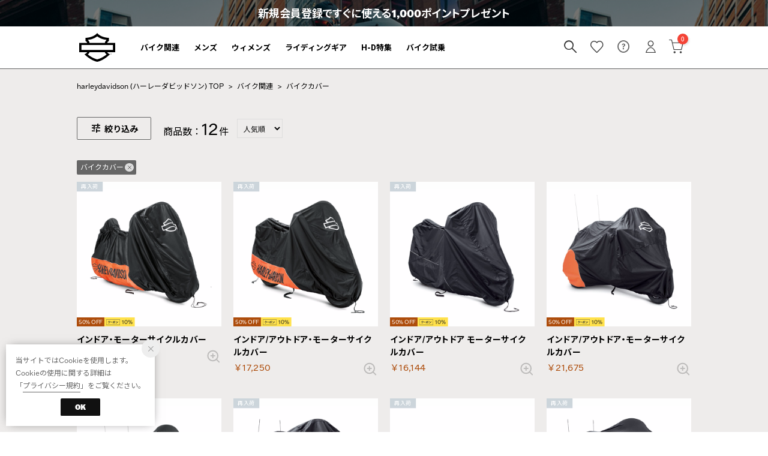

--- FILE ---
content_type: text/html;charset=UTF-8
request_url: https://www.harley-davidson-japan.jp/category/motorcycle_cover
body_size: 208920
content:












<?xml version="1.0" encoding="UTF-8"?>
<!DOCTYPE html PUBLIC "-//W3C//DTD XHTML 1.0 Transitional//EN" "http://www.w3.org/TR/xhtml1/DTD/xhtml1-transitional.dtd">
<html xmlns="http://www.w3.org/1999/xhtml" xml:lang="ja" lang="ja">
<head>














  
    <link rel="canonical" href="https://www.harley-davidson-japan.jp/category/motorcycle_cover/">
  
  <meta http-equiv="Content-Type" content="text/html; charset=utf-8" />
  <meta name="format-detection" content="telephone=no" />
  <!--　メモ｜サーチコンソール：ハーレーのタグではないためコメントアウト 本番リリース時に変更する　-->
  <!--<meta name="google-site-verification" content="SSh_Y1Zfvbd3PvsE5zCRJOsrdg8bn05HHVlnFVrTO5A" />-->
  <meta http-equiv="X-UA-Compatible" content="IE=edge" />
  <meta name="keywords" content="バイクカバー" />
  <link rel="icon" href="https://media.aws.locondo.jp/harleydavidsonstatic/common/img/favicon.ico?rev=e6bf53521b5f62494721bef1e44410d3a098fbd3_1768887406_491601" type="image/x-icon" />
  <link rel="shortcut icon" href="https://media.aws.locondo.jp/harleydavidsonstatic/common/img/favicon.ico?rev=e6bf53521b5f62494721bef1e44410d3a098fbd3_1768887406_491601" type="image/x-icon" />
  <link rel="index" title="ハーレーダビッドソン公式オンラインショップ" href="https://www.harley-davidson-japan.jp" />
  <title>バイクカバー -ハーレーダビッドソン公式オンラインショップ</title>
  
    
    
      <meta name="description" content="【ハーレーダビッドソン公式】バイクカバーカテゴリの人気アイテムのページです。公式オンラインショップではバイク関連品からカジュアルアパレルまで取り扱っています。" />
    
  
  <meta name="robots" content="INDEX,FOLLOW" />

  <!-- OGP -->
  








<meta property="og:type" content="website" />



  
  
    <meta property="og:url" content="https://www.harley-davidson-japan.jp" />
  




  
  
    <meta property="og:title" content="バイクカバー | ハーレーダビッドソン公式オンラインショップ" />
  




  
  
  
      
        
        
          <meta property="og:image" content="https://media.aws.locondo.jp/harleydavidsonstatic/common/img/ogp_image.jpg?rev=e6bf53521b5f62494721bef1e44410d3a098fbd3_1768887406_491601"/>
        
      
      
        
        
          <meta property="og:image:secure_url" content="https://media.aws.locondo.jp/harleydavidsonstatic/common/img/ogp_image.jpg?rev=e6bf53521b5f62494721bef1e44410d3a098fbd3_1768887406_491601" />
        
      
  




  
  
    <meta property="og:description" content="【ハーレーダビッドソン公式】バイクカバーカテゴリの人気アイテムのページです。公式オンラインショップではバイク関連品からカジュアルアパレルまで取り扱っています。" />
  






<meta property="og:locale:alternate" content="ja_JP" />
<meta property="og:locale:alternate" content="en_US" />


<meta property="og:site_name" content="ハーレーダビッドソン公式オンラインショップ" />

<input type="hidden" id="displayMode" value="pc">

  <!-- criteo -->
  








<!-- common/common/tracking/criteo-hasheEmail.jsp -->
<script>
  var displayModeEl = document.getElementById('displayMode');
  var cst = (displayModeEl && displayModeEl.value === 'pc') ? 'd' : 'm';
  var che = '';
  var criteoHashedEmailSha256 = '';

  
  
</script>


<script
  src="https://ajax.googleapis.com/ajax/libs/jquery/3.7.1/jquery.min.js"
  integrity="sha256-/JqT3SQfawRcv/BIHPThkBvs0OEvtFFmqPF/lYI/Cxo=" crossorigin="anonymous"></script>
<script src="https://cdn.jsdelivr.net/npm/jquery-validation@1.20.1/dist/jquery.validate.min.js" integrity="sha256-0xVRcEF27BnewkTwGDpseENfeitZEOsQAVSlDc7PgG0=" crossorigin="anonymous"></script>


<script
  src="https://cdnjs.cloudflare.com/ajax/libs/handlebars.js/4.7.8/handlebars.min.js"
  integrity="sha512-E1dSFxg+wsfJ4HKjutk/WaCzK7S2wv1POn1RRPGh8ZK+ag9l244Vqxji3r6wgz9YBf6+vhQEYJZpSjqWFPg9gg==" crossorigin="anonymous" referrerpolicy="no-referrer"></script>

<script defer type="text/javascript" src="/resources/js/handlebars-templates/handlebars-templates.js?rev=e6bf53521b5f62494721bef1e44410d3a098fbd3_1768887406_491601"></script>
<!-- just-handlebars-helpers -->
<script type="text/javascript" src="https://media.aws.locondo.jp/_assets/js/libs/just-handlebars-helpers@1.0.19/dist/h.no-moment.js?rev=e6bf53521b5f62494721bef1e44410d3a098fbd3_1768887406_491601"></script>
<script type="text/javascript">
  // Register just-handlebars-helpers with handlebars
  H.registerHelpers(Handlebars);
  
  // レビュー小数点切り上げ
  Handlebars.registerHelper('distanceFixed', function(distance) {
    return Number(distance.toFixed(1));
  });
</script>
<!-- affiliate -->
<script defer type="text/javascript" src='/resources/js/affiliate/click.js?rev=e6bf53521b5f62494721bef1e44410d3a098fbd3_1768887406_491601'></script>
<!-- 共通css -->
<link href="https://media.aws.locondo.jp/_assets/css/_vars.css?rev=e6bf53521b5f62494721bef1e44410d3a098fbd3_1768887406_491601" rel="stylesheet">
<link href="https://media.aws.locondo.jp/_assets/css/campaignGroup.css?rev=e6bf53521b5f62494721bef1e44410d3a098fbd3_1768887406_491601" rel="stylesheet">

<link href="https://media.aws.locondo.jp/_assets/js/libs/uikit/css/uikit-locondo.css?rev=e6bf53521b5f62494721bef1e44410d3a098fbd3_1768887406_491601" rel="stylesheet">
<script 
  src="https://cdn.jsdelivr.net/npm/uikit@3.11.1/dist/js/uikit.min.js"
  integrity="sha256-ZOFigV5yX4v9o+n9usKotr5fl9TV4T5JizfqhsXTAPY=" crossorigin="anonymous"></script>
<script
  src="https://cdn.jsdelivr.net/npm/uikit@3.21.4/dist/js/uikit-icons.min.js"
  integrity="sha256-XID2iJmvBVrsn3pKfMiZzX0n10U1jb4TxB2dA9tVSuc=" crossorigin="anonymous"></script>


<link rel="stylesheet" href="https://cdnjs.cloudflare.com/ajax/libs/awesomplete/1.1.5/awesomplete.css" >
<script src="https://cdnjs.cloudflare.com/ajax/libs/awesomplete/1.1.5/awesomplete.min.js"></script>

<!-- Google Material Icon Font , flag-icons -->
<link href="https://fonts.googleapis.com/css2?family=Material+Symbols+Outlined:opsz,wght,FILL,GRAD@20..48,100..700,0..1,-50..200" rel="stylesheet" />
<link href="https://media.aws.locondo.jp/_assets/js/libs/flag-icons/css/flag-icons.min.css?rev=e6bf53521b5f62494721bef1e44410d3a098fbd3_1768887406_491601" rel="stylesheet" />

<script type="text/javascript" src="/resources/js/dayjs/dayjs.min.js?rev=e6bf53521b5f62494721bef1e44410d3a098fbd3_1768887406_491601"></script>
<script type="text/javascript" src="/resources/js/dayjs/ja.js?rev=e6bf53521b5f62494721bef1e44410d3a098fbd3_1768887406_491601"></script>


<script defer type="text/javascript" src='/resources/js/common/jquery.notification-badge.js?rev=e6bf53521b5f62494721bef1e44410d3a098fbd3_1768887406_491601'></script>


<script type="text/javascript" src="https://media.aws.locondo.jp/_assets/js/fnLoading.js?rev=e6bf53521b5f62494721bef1e44410d3a098fbd3_1768887406_491601"></script>


<script type="text/javascript" src="https://media.aws.locondo.jp/_assets/js/handlebars_helper_imageRatio.js?rev=e6bf53521b5f62494721bef1e44410d3a098fbd3_1768887406_491601"></script>

<script type="module" src="https://media.aws.locondo.jp/contents/js/app/modal_notification_inApp.js?rev=e6bf53521b5f62494721bef1e44410d3a098fbd3_1768887406_491601"></script>
<link href="https://media.aws.locondo.jp/contents/css/app/modal_notification_inApp.css?rev=e6bf53521b5f62494721bef1e44410d3a098fbd3_1768887406_491601" rel="stylesheet">



  
  <!-- gtm -->
  








<!-- Google Tag Manager -->
<script>
  (function(w, d, s, l, i) {
    w[l] = w[l] || [];
    w[l].push({
      'gtm.start' : new Date().getTime(),
      event : 'gtm.js'
    });
    var f = d.getElementsByTagName(s)[0], j = d.createElement(s), dl = l != 'dataLayer' ? '&l=' + l : '';
    j.async = true;
    j.src = '//www.googletagmanager.com/gtm.js?id=' + i + dl;
    f.parentNode.insertBefore(j, f);
  })(window, document, 'script', 'dataLayer', 'GTM-WQGM4RV');
</script>
<!-- End Google Tag Manager --> 
  <!-- /gtm -->
  <!-- locondo tracking -->
  










<script type="text/javascript">
  var __ti = 'b55f5d6c-27d8-48e6-94cd-08c4c60bf87c';
  var __vi = 'b55f5d6c-27d8-48e6-94cd-08c4c60bf87c';
  var __dm = 'pc';
  var __he = '';
  var __cc = '';
  var __si = 'harleydavidson';
  var __ts = '20260130184403';
  var __tu = 'https://analysis.aws.locondo.jp/tracking';
  var __rf = document.referrer;
  var __hf = document.location.href;
  var __pt = document.location.href.split('?')[0];
  var __pl = navigator.platform;
  
  // SHOPOP トラッキングAPI URL
  var __shopopTrackingImageApiUrl = 'https://analysis.aws.locondo.jp/shopop/tracking';
  // 商品動画 トラッキングAPI URL
  var __commodityVideoTrackingApiUrl = 'https://analysis.aws.locondo.jp/commodity-video/tracking';
</script>
<script type="text/javascript" src='/resources/js/analysis/tracker.js?rev=e6bf53521b5f62494721bef1e44410d3a098fbd3_1768887406_491601' defer></script>


<input type="hidden" name="trackCommodityVideo" value="false">
  <!-- /locondo tracking -->


</head>
<body class="site_harleydavidson">






  <!-- gtm -->
  








<!-- Google Tag Manager -->
<noscript>
  <iframe src="https://www.googletagmanager.com/ns.html?id=GTM-WQGM4RV"
    height="0" width="0" style="display: none; visibility: hidden"></iframe>
</noscript>
<!-- End Google Tag Manager -->
  <!-- /gtm -->
  


<input type="hidden" id="baseUrl" value='/'/>
<input type="hidden" id="api_url_base" value='https://api.aws.locondo.jp'>
<input type="hidden" id="contextPath" value="" />

<input type="hidden" id="url_base" value="/">
<input type="hidden" id="image_url_base" value="https://sc3.locondo.jp/contents/">
<input type="hidden" id="css_url_base"   value="https://media.aws.locondo.jp/contents/">

<input type="hidden" id="__locoad_tracking_url_base" value="https://analysis.aws.locondo.jp/locoad">




  
  
  
  
    <input type="hidden" id="commercialtypeNumber" value="all"/>
  

















<script src="https://cdn.jsdelivr.net/npm/i18next@23.7.6/i18next.min.js"></script>
<script>
i18next.init({
  lng: $('#siteLanguage')[0] ? $('#siteLanguage').val() : 'ja',
  ns: 'default',
  debug: false,
});
</script>
<script defer type="text/javascript" src="/resources/js/i18n-message/default-msg-ja.js?rev=e6bf53521b5f62494721bef1e44410d3a098fbd3_1768887406_491601"></script>
<script defer type="text/javascript" src="/resources/js/i18n-message/default-msg-en.js?rev=e6bf53521b5f62494721bef1e44410d3a098fbd3_1768887406_491601"></script>
<script defer type="text/javascript" src="https://media.aws.locondo.jp/_assets/js/i18n-message/assets-msg-ja.js?rev=e6bf53521b5f62494721bef1e44410d3a098fbd3_1768887406_491601"></script>
<script defer type="text/javascript" src="https://media.aws.locondo.jp/_assets/js/i18n-message/assets-msg-en.js?rev=e6bf53521b5f62494721bef1e44410d3a098fbd3_1768887406_491601"></script>



<script>
function wrapI18nUrl(url) {
  if (!$('#siteLanguage')[0]) {
    // 言語設定なし
    return url;
  }
  
  const lang = $('#siteLanguage').val();
  const languages = ['ja', 'en'];
  if (!url || !url.startsWith('/') || languages.some(l => url.startsWith('/' + l + '/'))) {
    // URL引数なし or URLがルートパス指定以外 or URLに言語設定が行われている
    return url;
  }

  // それぞれの言語のURLパスをセット
  switch (lang) {
  case 'ja':
    // 日本語の場合は、URLの操作を行わない
    return url;
  case 'en':
    return '/en' + url;
  default:
    return url;
  }
} 

$.ajaxPrefilter(function (option) {
  option.url = wrapI18nUrl(option.url);
});  
</script>


  
  
  
    











<!--ShopCode-->
<input type="hidden" id="shopCode" name="shopCode" value="SHRD2153D">

<link rel="stylesheet" type="text/css" href="https://media.aws.locondo.jp/_assets/css/pc/common-base.css?rev=e6bf53521b5f62494721bef1e44410d3a098fbd3_1768887406_491601" media="all" charset="UTF-8" />
<link rel="stylesheet" type="text/css" href="https://media.aws.locondo.jp/_assets/css/pc/common-footer.css?rev=e6bf53521b5f62494721bef1e44410d3a098fbd3_1768887406_491601" media="all" charset="UTF-8" />
<link rel="stylesheet" type="text/css" href="https://media.aws.locondo.jp/_assets/css/pc/common-header.css?rev=e6bf53521b5f62494721bef1e44410d3a098fbd3_1768887406_491601" media="all" charset="UTF-8" />
<link rel="stylesheet" type="text/css" href="https://media.aws.locondo.jp/_assets/css/pc/common-boem_style.css?rev=e6bf53521b5f62494721bef1e44410d3a098fbd3_1768887406_491601" media="all" charset="UTF-8" />
<link rel="stylesheet" type="text/css" href="https://media.aws.locondo.jp/_assets/css/style_father.css?rev=e6bf53521b5f62494721bef1e44410d3a098fbd3_1768887406_491601" media="all" charset="UTF-8" />
<link href="https://fonts.googleapis.com/css?family=Lato" rel="stylesheet">


  <link rel="stylesheet" type="text/css" href="https://media.aws.locondo.jp/_assets/css/pc/common-switching.css?rev=e6bf53521b5f62494721bef1e44410d3a098fbd3_1768887406_491601" media="all" charset="UTF-8" />



<link rel="stylesheet" type="text/css" href="https://media.aws.locondo.jp/harleydavidsonstatic/common/css/pc/harleydavidson_common-style.css?rev=e6bf53521b5f62494721bef1e44410d3a098fbd3_1768887406_491601" media="all" charset="UTF-8" />


<link rel="preconnect" href="https://fonts.googleapis.com">
<link rel="preconnect" href="https://fonts.gstatic.com" crossorigin>
<link href="https://fonts.googleapis.com/css2?family=Noto+Sans+JP:wght@400;700&family=Roboto+Condensed:wght@100..900&display=swap" rel="stylesheet">
<link rel="stylesheet" href="https://use.typekit.net/ikc0tup.css">

<script type="text/javascript" src="https://media.aws.locondo.jp/_assets/js/pc/common.js?rev=e6bf53521b5f62494721bef1e44410d3a098fbd3_1768887406_491601" charset="UTF-8"></script>


<script src="https://media.aws.locondo.jp/_assets/js/libs/lazyload/lazyload.min.js?rev=e6bf53521b5f62494721bef1e44410d3a098fbd3_1768887406_491601"></script>
<script src="https://media.aws.locondo.jp/_assets/js/libs/lazyload/lazyload.instance.js?rev=e6bf53521b5f62494721bef1e44410d3a098fbd3_1768887406_491601"></script>
<link rel="stylesheet" type="text/css" href="https://media.aws.locondo.jp/_assets/js/libs/lazyload/lazyload.css?rev=e6bf53521b5f62494721bef1e44410d3a098fbd3_1768887406_491601" />



<script type="text/javascript" src="https://media.aws.locondo.jp/_assets/js/libs/Remodal/remodal.js?rev=e6bf53521b5f62494721bef1e44410d3a098fbd3_1768887406_491601"></script>
<link rel="stylesheet" type="text/css" href="https://media.aws.locondo.jp/_assets/js/libs/Remodal/remodal-default-theme.css?rev=e6bf53521b5f62494721bef1e44410d3a098fbd3_1768887406_491601" media="all" charset="UTF-8" />
<link rel="stylesheet" type="text/css" href="https://media.aws.locondo.jp/_assets/js/libs/Remodal/remodal.css?rev=e6bf53521b5f62494721bef1e44410d3a098fbd3_1768887406_491601" media="all" charset="UTF-8" />

<link rel="stylesheet" href="https://cdnjs.cloudflare.com/ajax/libs/slick-carousel/1.8.1/slick.min.css" />
<link rel="stylesheet" href="https://cdnjs.cloudflare.com/ajax/libs/slick-carousel/1.8.1/slick-theme.min.css" />
<script src="https://cdnjs.cloudflare.com/ajax/libs/slick-carousel/1.8.1/slick.min.js"></script>

<link rel="stylesheet" href="https://media.aws.locondo.jp/_assets/js/libs/tippy/light.css?rev=e6bf53521b5f62494721bef1e44410d3a098fbd3_1768887406_491601" />
<script src="https://media.aws.locondo.jp/_assets/js/libs/tippy/popper.min.js?rev=e6bf53521b5f62494721bef1e44410d3a098fbd3_1768887406_491601"></script>
<script src="https://media.aws.locondo.jp/_assets/js/libs/tippy/index.all.min.js?rev=e6bf53521b5f62494721bef1e44410d3a098fbd3_1768887406_491601"></script>

<link rel="stylesheet" href="https://code.ionicframework.com/ionicons/2.0.1/css/ionicons.min.css">


<script src="https://media.aws.locondo.jp/_assets/js/jquery.ranking.js?rev=e6bf53521b5f62494721bef1e44410d3a098fbd3_1768887406_491601"></script>
<script type="text/javascript" src="https://media.aws.locondo.jp/_assets/js/api-commodityranking.js?rev=e6bf53521b5f62494721bef1e44410d3a098fbd3_1768887406_491601"></script>


<script type="text/javascript" src='/resources/js/store.legacy.min.js?rev=e6bf53521b5f62494721bef1e44410d3a098fbd3_1768887406_491601'></script>
<script type="text/javascript" src='/resources/js/search/search-history.js?rev=e6bf53521b5f62494721bef1e44410d3a098fbd3_1768887406_491601'></script>


<script type="text/javascript" src='/resources/js/suggestSearch/sp-suggest2.js?rev=e6bf53521b5f62494721bef1e44410d3a098fbd3_1768887406_491601'></script>


<script src='/resources/js/js.cookie.js?rev=e6bf53521b5f62494721bef1e44410d3a098fbd3_1768887406_491601'></script>
<script type="text/javascript" src='/resources/js/commodity/commodity-history.js?rev=e6bf53521b5f62494721bef1e44410d3a098fbd3_1768887406_491601'></script>


<script defer type="text/javascript" src="https://media.aws.locondo.jp/_assets/js/api-headerInfo.js?rev=e6bf53521b5f62494721bef1e44410d3a098fbd3_1768887406_491601"></script>


<script defer type="text/javascript" src="https://media.aws.locondo.jp/harleydavidsonstatic/common/js/harleydavidson_service_config.js?rev=e6bf53521b5f62494721bef1e44410d3a098fbd3_1768887406_491601"></script>
<script defer type="text/javascript" src="https://media.aws.locondo.jp/_assets/js/content-guide.js?rev=e6bf53521b5f62494721bef1e44410d3a098fbd3_1768887406_491601"></script>

<script defer type="text/javascript" src="https://media.aws.locondo.jp/harleydavidsonstatic/common/js/harleydavidson_pc-common.js?rev=e6bf53521b5f62494721bef1e44410d3a098fbd3_1768887406_491601"></script>
<script src="https://media.aws.locondo.jp/harleydavidsonstatic/common/js/harleydavidson-categoryList.js?rev=e6bf53521b5f62494721bef1e44410d3a098fbd3_1768887406_491601"></script>

<noscript>
  <div class="noscript">
    <div class="noscript-inner">
      <p>
        <strong>お使いのブラウザは、JavaScript機能が有効になっていません。</strong>
      </p>
      <p>このウェブサイトの機能をご利用される場合は、お使いのブラウザでJavaScriptを有効にしてください。</p>
    </div>
  </div>
</noscript>


<div id="headerInformation"></div>

<div id="header_top" class="locondo pc_header"> 
  <div id="header_ver5">
    
    <!-- お知らせ欄 -->
    <div class="clearfix info-ld pc" id="info_box_bottom">
      
        <div class="obi-bnr"><a href="/customer/customer-register"><span class="text">新規会員登録ですぐに使える1,000ポイントプレゼント</span></a></div>
      
    </div>
    <!-- /お知らせ欄 -->

    <!-- サービス帯 -->
    <div class="header_info-service" id="-js-header_info-service"></div>

    <!-- section nav common -->
    <div id="nav_container_common">
      <div class="innerWrap-upper lc-flexBox lc-flexBox--justify">
        <div class="innerWrap-width">

          <!-- section siteCI -->
          <h1><a href="/" title="harleydavidson">
              ハーレーダビッドソン公式オンラインショップ
            </a></h1>
          <!-- section user info -->
          <div class="header_menu">

            <ul class="header-nav">
              <li class="header-nav__list Dropdown" data-navcategory="bikeRelated">
                バイク関連
                <div class="drop">
                  <div class="drop_inner"></div>
                </div>
              </li>
              <li class="header-nav__list Dropdown" data-navcategory="mens">
                メンズ
                <div class="drop">
                  <div class="drop_inner"></div>
                </div>
              </li>
              <li class="header-nav__list Dropdown" data-navcategory="ladies">
                ウィメンズ
                <div class="drop">
                  <div class="drop_inner"></div>
                </div>
              </li>
              <li class="header-nav__list Dropdown" data-navcategory="riding">
                ライディングギア
                <div class="drop">
                  <div class="drop_inner"></div>
                </div>
              </li>
              <li class="header-nav__list Dropdown" data-navcategory="hdContents">
                H-D特集
                <div class="drop">
                  <div class="drop_inner"></div>
                </div>
              </li>
              <li class="header-nav__list" data-navcategory="coordinate">
                <a href="/contents/CCOCoordinate/">コーディネート</a>
              </li>
              <li class="header-nav__list" data-navcategory="testRide">
                <a href="/contents/test-ride/">バイク試乗</a>
              </li>
            </ul>

            <ul id="nav_user" class="lc-flexBox">
  
              
              <li>
                <button class="searchbutton" id="searchBox" type="submit" uk-toggle="target: #modalSearch" data-gtm-click="pcHeader_search"></button>
              </li>
              <!-- 検索モーダル -->
              <div id="modalSearch" class="modalSearch uk-modal-full modal-search-detail" uk-modal="container: false" data-gtm-click="pcHeader_modalSearch">
                <div class="uk-modal-dialog">
                  <div class="search_box_wrap">
                    <form id="search_mini_form" action="/search/" method="get">
                      <input type="hidden" name="fromid" value="search_mini_form">
                      <div class="search_box">
                        <div class="form-container lc-search">
                          <input id="searchText2" name="searchWord" class="lc-search__word" type="text" 
                          placeholder="カテゴリ、商品名で探す"
                          
                          value="" utocomplete="off">
                        </div>
                        <div class="lc-search__btn"><button class="icon-A04-search"></button></div>
                      </div>
                    </form>
                  </div>
                  <button class="uk-modal-close-full" type="button" uk-close></button>
                  <div id="suggest2">
                    <div id="output_suggestA2" class="output_suggest" data-gtm-click="pcHeader_suggest_word"></div>
                    <div id="output_suggestB2" class="output_suggest" data-gtm-click="pcHeader_suggest_commodity"></div>
                    <!-- output_suggestA2 en 関連アイテムテンプレート -->
                    <script id="suggestWord_en" type="text/x-handlebars-template">
                      <ul class="suggestList">
                        {{#if shop.length}}
                          {{#each shop}}
                            <li data-type="shop">
                              {{#if commercial_type_param.length}}
                                <a href="/in-shop/{{shop_code}}/?commercialType={{commercial_type_param}}">
                              {{else}}
                                <a href="/in-shop/{{shop_code}}/">
                              {{/if}}
                                <div class="word">{{site_shop_name}}</div>
                                {{#if (eq shop_type '1')}}
                                  <div class="type">Buyer<i uk-icon="chevron-right"></i></div>
                                {{else}}
                                  <div class="type">Shop<i uk-icon="chevron-right"></i></div>
                                {{/if}}
                              </a>
                            </li>
                          {{/each}}
                        {{/if}}
                        {{#if brand.length}}
                          {{#each brand}}
                            <li data-type="brand">
                              {{#if commercial_type_param.length}}
                                <a href="/search/?searchBrand={{brand_name_double_encoded}}&commercialType={{commercial_type_param}}">
                              {{else}}
                                <a href="/search/?searchBrand={{brand_name_double_encoded}}">
                              {{/if}}
                                <div class="word">{{brand_name}}</div>
                                <div class="type">Brand<i uk-icon="chevron-right"></i></div>
                              </a>
                            </li>
                          {{/each}}
                        {{/if}}
                        {{#if brand_category.length}}
                          {{#each brand_category}}
                            <li data-type="brandCategory">
                              {{#if commercial_type_param.length}}
                                <a href="/search/?searchBrand={{brand_name_double_encoded}}&searchCategory={{category_code}}&commercialType={{commercial_type_param}}">
                              {{else}}
                                <a href="/search/?searchBrand={{brand_name_double_encoded}}&searchCategory={{category_code}}">
                              {{/if}}
                                <div class="word">{{brand_name}} {{category_name_suggest}}</div>
                                <div class="type">Category<i uk-icon="chevron-right"></i></div>
                              </a>
                            </li>
                          {{/each}}
                        {{/if}}
                        {{#if category.length}}
                          {{#each category}}
                            <li data-type="category">
                              {{#if commercial_type_param.length}}
                                <a href="/search/?searchCategory={{category_code}}&commercialType={{commercial_type_param}}">
                              {{else}}
                                <a href="/search/?searchCategory={{category_code}}">
                              {{/if}}
                                <div class="word">{{category_name_suggest}}</div>
                                <div class="type">Category<i uk-icon="chevron-right"></i></div>
                              </a>
                            </li>
                          {{/each}}
                        {{/if}}
                        {{#if hotword.length}}
                          {{#each hotword}}
                            <li data-type="hotword">
                              {{#if commercial_type_param.length}}
                                <a href="/search/?searchWord={{hotword}}&commercialType={{commercial_type_param}}">
                              {{else}}
                                <a href="/search/?searchWord={{hotword}}">
                              {{/if}}
                                <div class="word">{{hotword}}</div>
                                <div class="type">FreeWord<i uk-icon="chevron-right"></i></div>
                              </a>
                            </li>
                          {{/each}}
                        {{/if}}
                      </ul>
                    </script>
                    <!-- output_suggestB2 関連アイテムテンプレート -->
                    <script id="SuggestCommodities" type="text/x-handlebars-template">
                      {{#if Commodities}}
                        <h4 class="itemSuggestTitle">
                          関連アイテム
                          
                        </h4>
                        <ul class="SuggestCommoditiesList">
                          {{#each Commodities}}
                          <li><a href="/{{url}}"><span><img src="{{image}}"></span><span>{{name}}</span></a></li>
                          {{/each}}
                        </ul>
                      {{/if}}
                    </script>
                    <div id="search_container-searchHistory2" data-gtm-click="pcHeader_searchHistory">
                      <h4>
                        検索履歴
                        
                      </h4>
                      <ul id="search_container-searchHistoryList2" class="indexList">
                        <li class="text-noContent">
                          検索履歴はありません
                          
                        </li>
                      </ul>
                      
                      <script type="text/x-handlebars-template" id="pcHeader_searchHistory_template">
                        {{#each this}}
                          <li class="indexItem">
                            <a href="{{url}}">
                              <div class="indexItemContent" data-title-localStorage="{{title}}">
                                <div class="indexItemHeading lc-u-text-ellipsis lc-u-displayBlock">{{title}}</div>
                              </div>
                            </a>
                            <span class="deleteHistoryList"></span>
                          </li>
                        {{/each}}
                      </script>
                      
                      <script>
                        $(function() {
                          var values = getSearchHistories();
                          var newValues = values.slice(0, 10);
                          var template = Handlebars.compile($('#pcHeader_searchHistory_template').html());
                          if (values[0]) {
                            $('#search_container-searchHistoryList2').html(template(newValues));
                          }
                        });
                      </script>
                      
                      <script>
                        $(document).on('click', '#search_container-searchHistoryList2 .deleteHistoryList', function () {
                          // storageから削除
                          var removeItem = $(this).parents('.indexItem');
                          var removeItemTitle = $(removeItem).find('.indexItemContent').attr('data-title-localstorage');
                          removeSearchHistory(removeItemTitle);
                          // 表示されているリスト削除
                          $(removeItem).fadeOut(300, function () {
                            $(this).remove();
                          });
                        });
                      </script>
                    </div>
                  </div>
                </div>
                
                <script>
                  UIkit.util.on('#modalSearch', 'beforeshow', function () {
                    suggestDist2();
                  });
                </script>
              </div>
              <!-- <div id="searchBox">
                <form id="search_mini_form" action="/search" method="get">
                  
                  <input type="hidden" name="fromid" value="search_mini_form">
                  <div class="search_box">
                    <div class="form-container">
                      <div class="wrap_searchText">
                        <input id="searchText" name="searchWord" class="input" type="text" placeholder="カテゴリ、アイテム名で検索" value="" autocomplete="off">
                        <input name="commercialType" type="hidden" value="0|1|2|3" autocomplete="off">
                      </div>
                      <div class="wrap_searchbutton"><button class="searchbutton" type="submit" width="24" height="24"></button></div>
                    </div>
                    <div class="suggestBox">
                      <div class="suggestBox_innner">
                        <div id="output_searchHistory" class="output_suggest"></div>
                        <div id="output_suggestA" class="output_suggest"></div>
                        <div id="output_suggestB" class="output_suggest"></div>
                      </div>
                    </div>
                    <div id="auto_indicator" class="search_autocomplete autocomplete" style="border-color: rgb(232, 233, 237); display: none; ">検索中...</div>
                  </div>
                </form>
              </div> -->

              
              <li>
                <a href="/mypage/favorite-list/" id="user_favorite" class="lc-flexBox--middle"></a>
              </li>

              
              <li>
                <a href="/contents/guide/" id="user_guide"></a>
              </li>

              
              
                <li class="Dropdown center">
                  <a href="/login" id="user_login"></a>
                  <div id="is_logout" class="drop">
                    <ul>
                      <li id="btn_login"><a href="/login">ログイン</a></li>
                      <li id="btn_regi"><a href="/customer/customer-register">新規会員登録 (無料)</a></li>
                    </ul>
                  </div>
                </li>
              
  
              
              
              <li>
                <a href="/cart/" id="user_cart" class="lc-flexBox--middle">
                  <span class="num-cart">
                    0
                    
                  </span>
                  <span class="icon-circle"></span>
                </a>
              </li>
            </ul>
          </div>
        </div>
      </div>
      <div class="innerWrap-lower lc-flexBox lc-flexBox--justify">

      </div>
    </div>

  </div>

  <!-- お知らせ欄 -->
  <div class="clearfix info-ld pc" id="info_box_top">
    
  </div>
  <!-- /お知らせ欄 -->

</div><!-- /header -->













<!--CustomerCode-->


<script>
  const gaCustomerCode = $('#gaCustomerCode').val();
  const gaCustomerGroupId = $('#gaCustomerGroupId').val();
  const gaBoemCustomerNo = $('#gaBoemCustomerNo').val();
  const canPushGA = (gaCustomerCode !== '' && gaCustomerCode !== undefined) ? true : false; 

  if(canPushGA) {
    const userData = {
    login_id: gaCustomerCode,
    
    user_status: gaCustomerGroupId
    };
    window.dataLayer = window.dataLayer || [];
    window.dataLayer.push(userData);
  }
</script>






<input type="hidden" id="siteName" value="harleydavidson (ハーレーダビッドソン)">









<!-- common/templates/header-config.jsp -->
<input type="hidden" id="siteDomain" value="www.harley-davidson-japan.jp">
<input type="hidden" id="siteTitle" value="ハーレーダビッドソン公式オンラインショップ">
<input type="hidden" id="schema" value="harleydavidson">
<input type="hidden" id="isOneBrand" value="true">
<input type="hidden" id="isConvertable" value="">
<input type="hidden" id="convertReturnMethod" value="">
<input type="hidden" id="convertRequestDeadlineDays" value="">
<input type="hidden" id="properIsReturnable" value="">
<input type="hidden" id="saleIsReturnable" value="">
<input type="hidden" id="returnReturnMethod" value="">
<input type="hidden" id="properReturnFee" value="">
<input type="hidden" id="saleReturnFee" value="">
<input type="hidden" id="returnRequestDeadlineDays" value="">
<input type="hidden" id="giftService" value="true">
<input type="hidden" id="hasDeluxeGift" value="false">
<input type="hidden" id="giftCost" value="495">
<input type="hidden" id="tagcutCost" value="">
<input type="hidden" id="deluxeCost" value="">
<input type="hidden" id="pointService" value="true">
<input type="hidden" id="pointRate" value="1.0">
<input type="hidden" id="pointPeriod" value="12">
<input type="hidden" id="pointGivenDaysAfterShipping" value="">
<input type="hidden" id="reviewService" value="true">
<input type="hidden" id="reviewPointService" value="false">
<input type="hidden" id="useReviewLot" value="false">
<input type="hidden" id="reviewPointRate" value="">
<input type="hidden" id="deliveryChargePost" value="">
<input type="hidden" id="deliveryChargeLate" value="">
<input type="hidden" id="deliveryChargeDate" value="">
<input type="hidden" id="deliveryChargeFast" value="">
<input type="hidden" id="deliveryChargeExpress" value="">
<input type="hidden" id="expressDeliveryCommission" value="">
<input type="hidden" id="freeShippingAmount" value="16500">
<input type="hidden" id="commissionCod" value="">
<input type="hidden" id="commissionCard" value="">
<input type="hidden" id="commissionCvs" value="">
<input type="hidden" id="commissionPayeasy" value="">
<input type="hidden" id="commissionPaypay" value="">
<input type="hidden" id="commissionDocomo" value="">
<input type="hidden" id="commissionAu" value="">
<input type="hidden" id="commissionSoftBank" value="">
<input type="hidden" id="commissionYamato" value="">
<input type="hidden" id="isPrepaidSite" value="">
<input type="hidden" id="hasCustomerGroup" value="true">

<input type="hidden" id="customerGroupTotalEndIntervalDays" value="">
<input type="hidden" id="customerGroupRangePeriod" value="">
<input type="hidden" id="returnConvertReviewable" value="false">
<input type="hidden" id="amazonPayOption" value="">
<input type="hidden" id="enableGlobalOrder" value="false">
<input type="hidden" id="enableMultiLanguage" value="false">
<input type="hidden" id="isBackOrder" value="false">
<input type="hidden" id="useSmari" value="">

  






























<!-- pc/search/search-top-area.jsp -->
<link rel="stylesheet" href="https://media.aws.locondo.jp/_assets/css/pc/content-catalog-koichi.css?rev=e6bf53521b5f62494721bef1e44410d3a098fbd3_1768887406_491601" />

<script type="text/javascript" src="/resources/js/i18n-message/search-msg-ja.js?rev=e6bf53521b5f62494721bef1e44410d3a098fbd3_1768887406_491601"></script>
<script type="text/javascript" src="/resources/js/i18n-message/search-msg-en.js?rev=e6bf53521b5f62494721bef1e44410d3a098fbd3_1768887406_491601"></script>
<script type="text/javascript" src="/resources/js/search/jquery.search-boem.js?rev=e6bf53521b5f62494721bef1e44410d3a098fbd3_1768887406_491601"></script>
<script type="text/javascript" src="/resources/js/History.js?rev=e6bf53521b5f62494721bef1e44410d3a098fbd3_1768887406_491601"></script>

  <script type="text/javascript" src="https://media.aws.locondo.jp/_assets/js/pc/pc-search-koichi.js?rev=e6bf53521b5f62494721bef1e44410d3a098fbd3_1768887406_491601"></script>




<input id="searchHistoryTitle" type="hidden" value='バイクカバー'>


<script type="text/javascript" src="/resources/js/common/jquery.mysize-common.js?rev=e6bf53521b5f62494721bef1e44410d3a098fbd3_1768887406_491601"></script>
<script type="text/javascript" src="/resources/js/search/jquery.mysize-search.js?rev=e6bf53521b5f62494721bef1e44410d3a098fbd3_1768887406_491601"></script>
<script defer type="text/javascript" src="/resources/js/search/jquery.mysize-purchase-history.js?rev=e6bf53521b5f62494721bef1e44410d3a098fbd3_1768887406_491601"></script>
<input type="hidden" id="shoesCategorySelected" value='false'>


<div class="catalogPage">

  
  <script type="text/javascript" src="/resources/js/brand/mybrand.js?rev=e6bf53521b5f62494721bef1e44410d3a098fbd3_1768887406_491601"></script>
  
    
    
      
        
        <style>.trgMute{display: none !important;}</style>
      
    
  

  
  <link rel="stylesheet" href="https://media.aws.locondo.jp/_assets/js/libs/noUiSlider/nouislider.min.css?rev=e6bf53521b5f62494721bef1e44410d3a098fbd3_1768887406_491601" />
  <script src="https://media.aws.locondo.jp/_assets/js/libs/noUiSlider/nouislider.min.js?rev=e6bf53521b5f62494721bef1e44410d3a098fbd3_1768887406_491601"></script>
  <script src="https://media.aws.locondo.jp/_assets/js/libs/noUiSlider/wNumb.js?rev=e6bf53521b5f62494721bef1e44410d3a098fbd3_1768887406_491601"></script>
  <script src="/resources/js/search/search-slider.js?rev=e6bf53521b5f62494721bef1e44410d3a098fbd3_1768887406_491601"></script>

  
  <script src="https://cdnjs.cloudflare.com/ajax/libs/gsap/3.6.1/gsap.min.js"></script>
  <script src="https://cdnjs.cloudflare.com/ajax/libs/gsap/3.6.1/ScrollTrigger.min.js"></script>

  

  
  
  
  <input type="hidden" id="catalogParam" value="">

  <!-- breadcrumbs -->
  <div class="breadcrumbs catalog_breadcrumbs">
    <ul class="clearfix">
      
        
        
          <li><a href="/">ホーム</a></li>
        
      
      
        
        
          
            
              
              
                <li>&gt; <a href="/category/motorcycle_gear/">バイク関連</a></li>
              
            
          
            
              
                
                <li>&gt; <a href="/category/motorcycle_cover/">バイクカバー</a></li>
              
              
            
          
        
        
        
      
    </ul>
  </div>
  <script type="text/javascript" src="https://media.aws.locondo.jp/_assets/js/pc/pc-breadcrumbs.js?rev=e6bf53521b5f62494721bef1e44410d3a098fbd3_1768887406_491601"></script>
  <script type="application/ld+json">
    {
      "@context": "https://schema.org",
      "@type": "BreadcrumbList",
      "itemListElement": [{
        "@type": "ListItem",
        "position": 1,
        "name": "harleydavidson",
        "item": "https://www.harley-davidson-japan.jp"
      }
      
      
      
        
        
        ,{
          "@type": "ListItem",
          "position": 2,
          
          "name": "バイク関連",
          "item": "https://www.harley-davidson-japan.jp/category/motorcycle_gear/"
          
        }
        
        
        
        ,{
          "@type": "ListItem",
          "position": 3,
          
          "name": "バイクカバー",
          "item": "https://www.harley-davidson-japan.jp/category/motorcycle_cover/"
          
        }
        
        
      
      
      
      
      ]
    }
  </script>

  <!-- 関連コンテンツ -->
  <div id="content_banner">
    
  </div>

  
    
      
      
        <div id="contents_ver4" class="page_search catalog_main is-not-login">
      
    
  
  
  









<!-- common/pc/search/search-filter.jsp -->
<link rel="stylesheet" href="https://media.aws.locondo.jp/_assets/css/pc/content-catalog-search-filter.css?rev=e6bf53521b5f62494721bef1e44410d3a098fbd3_1768887406_491601" />
<div class="search-filter" id="left_navi" hidden >
  <div class="inner">
    <button class="close-search-filter" type="button" uk-toggle="target:#left_navi"></button>
      <p class="search-filter-heading">絞り込み</p>
      
    
      








  
<!-- common/pc/search/elm_searchConditions.jsp -->


  
  <div class="searchCondition">
    <p class="heading">現在の条件</p>
    
    <ul>
      
        <li data-word="バイクカバー" >
          <div class="word">バイクカバー</div>
          <div class="delete" onclick='$().removeCondition("searchCategory")'>
            <i uk-icon="close"></i>
          </div>
        </li>
      
    </ul>
  </div>

<script>
  // 検索条件を削除
  function searchConditionDelete() {
    $('.searchCondition .delete').on('touchstart click', function(e) {
      // 二重にイベントが発火するのを防ぐ
      e.preventDefault();
      $(this).closest('li').fadeOut('fast');
    });
  }
  searchConditionDelete();
</script>
    

    

      
      

      
      

      
      

      
      <section class="wrap_filter alignmentSearch priceType">
        <p class="heading">
          価格タイプ
          
        </p>
        <ul class="filter_list">
          <li>
            <a onmouseout="this.style.cursor='auto';" onmouseover="this.style.cursor='pointer';"
              onclick="$().addCondition('alignmentSearch','4');">
              通常価格
              
            </a>
          </li>
          <li>
            <a onmouseout="this.style.cursor='auto';" onmouseover="this.style.cursor='pointer';"
              
                
                
                
                  onclick="$().addCondition('alignmentSearch','3');"
                
              
              >
              セール価格
              
            </a>
          </li>
          <li class="filter_list_saleCoupon">
            <a onmouseout="this.style.cursor='auto';" onmouseover="this.style.cursor='pointer';"
            onclick="$().addCondition('campaignType','3');">
              セール・クーポン
              
            </a>
          </li>
        </ul>
      </section>
      
      <section class="wrap_filter FastDelivery clearfix" style="display:none;">
        <p class="heading">
          配送
          
        </p>
        <div class="filter_FastDelivery clearfix">
          <input data-index="0" id="searchFastDeliveryId" type="checkbox" value=""
            
          />
          <span class="FastDeliveryLabel">
            お急ぎ便対象
            
          </span>
          <label for="searchFastDeliveryId"></label>
          <div class="trgFastDeliveryTooltip">?</div>
          <div id="trgFastDeliveryTooltip_template">
            <small class="FastDeliveryNotice">
              お急ぎ便なら14時までのご注文<br>ご入金で当日出荷いたします。
              
            </small>
          </div>
        </div>
        <div class="filter_FastDelivery_btn" style="display: none;">
          <input value="
            検索する
            
          "
          onclick="$().addCondition('searchFastDelivery', $('#searchFastDeliveryId:checked').length ? 1 : '');" type="button">
        </div>
        <script>
          tippy('.trgFastDeliveryTooltip', {
            content: $('#trgFastDeliveryTooltip_template').html(),
            interactive: true,
            trigger: 'click',
            placement: 'bottom',
            theme:'light',
          });
        </script>
      </section>
      
      <section class="wrap_filter exchangeReturns" style="display:none;">
        <script src="https://media.aws.locondo.jp/_assets/js/pc/pc-searchService.js?rev=e6bf53521b5f62494721bef1e44410d3a098fbd3_1768887406_491601"></script>
        <p class="heading">
          交換・返品
          
        </p>
        <div class="filter_exchangeReturns clearfix">
          <input data-index="0" id="isAllConvertReturn" type="checkbox" value=""
            checked="checked"
          />
          <label for="isAllConvertReturn" class="checkbox">
            全て表示
            
          </label>
        </div>
        <div class="filter_exchangeReturns clearfix">
          <input data-index="0" id="isConvertFree" type="checkbox" value="" disabled
            
          />
          <label for="isConvertFree" class="checkbox">
            <span class="exchangeLabel">
              サイズ交換不可を除く
              
            </span>
          </label>
        </div>
        <div class="filter_exchangeReturns clearfix">
          <input data-index="0" id="isAvailableReturn" type="checkbox" value="" disabled
            
          />
          <label for="isAvailableReturn" class="checkbox">
            <span class="returnsLabel">
              返品不可を除く
              
            </span>
          </label>
        </div>

        <span class="locondo-checkbox filter_returnsOption">
          <input data-index="0" id="isOnlyReturnFree" type="checkbox" value=""
            
              
              
              disabled
            
          />
          <label for="isOnlyReturnFree">返品可（有料）も除く</label>
          
        </span>

        <div id="resetExchangeReturns" class="filter_returns_btn">
          <input value="
            検索する
            
            "
            onclick="$('#convertFreeFlag,#searchReturnCond').val(''); $().addCondition();" type="button">
        </div>
        <div id="searcExchangeReturns" class="filter_returns_btn" style="">
          <input value="
            検索する
            
            "
            onclick="$().searchReturns();" type="button">
        </div>
      </section>

      
      <section class="wrap_filter category">
        <p class="heading">
          カテゴリ
          
        </p>
        <ul class="filter_list category">
          
            <li class="category_top" data-cate="motorcycle_gear">
              <a href="/category/motorcycle_gear/">
                バイク関連</a>
            </li>
          
          
          
        </ul>
      </section>
      
      
      
      
      
      <section class="wrap_filter reservationFlag">
        <p class="heading">
          販売タイプ
          
        </p>
        <ul class="filter_list">
          <li>
            <a onmouseout="this.style.cursor='auto';" onmouseover="this.style.cursor='pointer';"
            onclick="$().addCondition('reservationFlag','4');">
              通常商品
              
            </a>
          </li>
          <li>
            <a onmouseout="this.style.cursor='auto';" onmouseover="this.style.cursor='pointer';"
            onclick="$().addCondition('reservationFlag','7');">
              予約商品
              
            </a>
          </li>
        </ul>
      </section>
      
      
        <section class="wrap_filter price">
          <p class="heading">
            価格帯
            
            
          </p>
          <div class="filter_price">
            <select id="searchPriceStartBox">
              <option value="0" selected="selected">
                下限無し
                
              </option>
              
                
                
                  
                    <option value="1000"
                       data-ge-price>
                      ￥1,000
                    </option>
                  
                    <option value="2000"
                       data-ge-price>
                      ￥2,000
                    </option>
                  
                    <option value="3000"
                       data-ge-price>
                      ￥3,000
                    </option>
                  
                    <option value="4000"
                       data-ge-price>
                      ￥4,000
                    </option>
                  
                    <option value="5000"
                       data-ge-price>
                      ￥5,000
                    </option>
                  
                    <option value="6000"
                       data-ge-price>
                      ￥6,000
                    </option>
                  
                    <option value="7000"
                       data-ge-price>
                      ￥7,000
                    </option>
                  
                    <option value="8000"
                       data-ge-price>
                      ￥8,000
                    </option>
                  
                    <option value="9000"
                       data-ge-price>
                      ￥9,000
                    </option>
                  
                    <option value="10000"
                       data-ge-price>
                      ￥10,000
                    </option>
                  
                    <option value="11000"
                       data-ge-price>
                      ￥11,000
                    </option>
                  
                    <option value="12000"
                       data-ge-price>
                      ￥12,000
                    </option>
                  
                    <option value="13000"
                       data-ge-price>
                      ￥13,000
                    </option>
                  
                    <option value="14000"
                       data-ge-price>
                      ￥14,000
                    </option>
                  
                    <option value="15000"
                       data-ge-price>
                      ￥15,000
                    </option>
                  
                    <option value="16000"
                       data-ge-price>
                      ￥16,000
                    </option>
                  
                    <option value="17000"
                       data-ge-price>
                      ￥17,000
                    </option>
                  
                    <option value="18000"
                       data-ge-price>
                      ￥18,000
                    </option>
                  
                    <option value="19000"
                       data-ge-price>
                      ￥19,000
                    </option>
                  
                    <option value="20000"
                       data-ge-price>
                      ￥20,000
                    </option>
                  
                    <option value="25000"
                       data-ge-price>
                      ￥25,000
                    </option>
                  
                    <option value="30000"
                       data-ge-price>
                      ￥30,000
                    </option>
                  
                    <option value="35000"
                       data-ge-price>
                      ￥35,000
                    </option>
                  
                    <option value="40000"
                       data-ge-price>
                      ￥40,000
                    </option>
                  
                    <option value="45000"
                       data-ge-price>
                      ￥45,000
                    </option>
                  
                    <option value="50000"
                       data-ge-price>
                      ￥50,000
                    </option>
                  
                    <option value="60000"
                       data-ge-price>
                      ￥60,000
                    </option>
                  
                    <option value="70000"
                       data-ge-price>
                      ￥70,000
                    </option>
                  
                    <option value="80000"
                       data-ge-price>
                      ￥80,000
                    </option>
                  
                    <option value="90000"
                       data-ge-price>
                      ￥90,000
                    </option>
                  
                    <option value="100000"
                       data-ge-price>
                      ￥100,000
                    </option>
                  
                    <option value="150000"
                       data-ge-price>
                      ￥150,000
                    </option>
                  
                    <option value="200000"
                       data-ge-price>
                      ￥200,000
                    </option>
                  
                    <option value="250000"
                       data-ge-price>
                      ￥250,000
                    </option>
                  
                
              
              <option value="99999999" >
                上限無し
                
              </option>
            </select> 〜 <select id="searchPriceEndBox">
              <option value="0" >
                下限無し
                
              </option>
              
                
                
                  
                    <option value="1000"
                       data-ge-price>
                      ￥1,000
                    </option>
                  
                    <option value="2000"
                       data-ge-price>
                      ￥2,000
                    </option>
                  
                    <option value="3000"
                       data-ge-price>
                      ￥3,000
                    </option>
                  
                    <option value="4000"
                       data-ge-price>
                      ￥4,000
                    </option>
                  
                    <option value="5000"
                       data-ge-price>
                      ￥5,000
                    </option>
                  
                    <option value="6000"
                       data-ge-price>
                      ￥6,000
                    </option>
                  
                    <option value="7000"
                       data-ge-price>
                      ￥7,000
                    </option>
                  
                    <option value="8000"
                       data-ge-price>
                      ￥8,000
                    </option>
                  
                    <option value="9000"
                       data-ge-price>
                      ￥9,000
                    </option>
                  
                    <option value="10000"
                       data-ge-price>
                      ￥10,000
                    </option>
                  
                    <option value="11000"
                       data-ge-price>
                      ￥11,000
                    </option>
                  
                    <option value="12000"
                       data-ge-price>
                      ￥12,000
                    </option>
                  
                    <option value="13000"
                       data-ge-price>
                      ￥13,000
                    </option>
                  
                    <option value="14000"
                       data-ge-price>
                      ￥14,000
                    </option>
                  
                    <option value="15000"
                       data-ge-price>
                      ￥15,000
                    </option>
                  
                    <option value="16000"
                       data-ge-price>
                      ￥16,000
                    </option>
                  
                    <option value="17000"
                       data-ge-price>
                      ￥17,000
                    </option>
                  
                    <option value="18000"
                       data-ge-price>
                      ￥18,000
                    </option>
                  
                    <option value="19000"
                       data-ge-price>
                      ￥19,000
                    </option>
                  
                    <option value="20000"
                       data-ge-price>
                      ￥20,000
                    </option>
                  
                    <option value="25000"
                       data-ge-price>
                      ￥25,000
                    </option>
                  
                    <option value="30000"
                       data-ge-price>
                      ￥30,000
                    </option>
                  
                    <option value="35000"
                       data-ge-price>
                      ￥35,000
                    </option>
                  
                    <option value="40000"
                       data-ge-price>
                      ￥40,000
                    </option>
                  
                    <option value="45000"
                       data-ge-price>
                      ￥45,000
                    </option>
                  
                    <option value="50000"
                       data-ge-price>
                      ￥50,000
                    </option>
                  
                    <option value="60000"
                       data-ge-price>
                      ￥60,000
                    </option>
                  
                    <option value="70000"
                       data-ge-price>
                      ￥70,000
                    </option>
                  
                    <option value="80000"
                       data-ge-price>
                      ￥80,000
                    </option>
                  
                    <option value="90000"
                       data-ge-price>
                      ￥90,000
                    </option>
                  
                    <option value="100000"
                       data-ge-price>
                      ￥100,000
                    </option>
                  
                    <option value="150000"
                       data-ge-price>
                      ￥150,000
                    </option>
                  
                    <option value="200000"
                       data-ge-price>
                      ￥200,000
                    </option>
                  
                    <option value="250000"
                       data-ge-price>
                      ￥250,000
                    </option>
                  
                
              
              <option value="99999999" selected="selected">
                上限無し
                
              </option>
            </select>
            <div class="filter_price_btn">
              <input value="
                検索する
                
                "
                onclick="$().addCondition('price');" type="button">
            </div>
        </section>
      
      
      <span class="wrapMysize" style="display:none;">

        <!-- 未ログイン -->
        <section class="wrap_filter MysizeFilter js-wrap_MysizeFilter01">
          
            <p class="heading">マイサイズ</p>
            <p class="MysizeFilter_fontS">マイサイズを登録すると推奨サイズの商品だけ表示できます</p>
            <p class="btn_MysizeFilter"><a href='/measure' class="btn_Secondary">マイサイズを登録</a></p>
            <p class="MysizeFilter_fontS btn_MysizeFilterTxt"><a href='/mypage/mysize'>登録済みの方(編集)</a></p>
          
          
        </section>

        <!-- ログイン済でマイサイズ未登録でOFFの時 -->
        <section class="wrap_filter MysizeFilter js-wrap_MysizeFilter02">
          
            <p class="heading">マイサイズ</p>
            <p class="MysizeFilter_fontS">マイサイズを登録すると推奨サイズの商品だけ表示できます</p>
            <p class="btn_MysizeFilter"><a href='/measure' class="btn_Secondary">マイサイズを登録</a></p>
          
          
        </section>

        <!-- ログイン済でマイサイズ登録済みでOFFの時 -->
        <section class="wrap_filter MysizeFilter js-wrap_MysizeFilter03">
          
            <p class="MysizeFilter_fontS heading">ご登録のマイサイズ</p>
            <p class="MysizeFilter_fontL">cm</p>
            <p class="MysizeFilter_fontXS">足長：mm , 足囲：mm <a href='/mypage/mysize'>編集</a></p>
            <p class="MysizeFilter_fontXS">靴幅は<strong class="MysizeFilter_fontM"></strong>です</p>
            <p class="btn_MysizeFilter"><a href="" class="enableMysize">マイサイズで絞り込む</a></p>
          
          
        </section>

        <!-- マイサイズがONのとき -->
        <section class="wrap_filter MysizeFilter MysizeFilterOn js-wrap_MysizeFilter04">
          
            <p class="MysizeFilter_fontS heading">マイサイズで絞り込み中</p>
            <p class="MysizeFilter_fontL">cm</p>
            <p class="MysizeFilter_fontXS">足長：mm , 足囲：mm <a href='/mypage/mysize'>編集</a></p>
            <p class="MysizeFilter_fontXS">靴幅は<strong class="MysizeFilter_fontM"></strong>です</p>
            <p class="btn_MysizeFilter"><a href="" class="disableMysize btn_tertiary">絞り込みを解除する</a></p>
          
          
        </section>

        <!-- カテゴリ違いの時 -->
        <section class="wrap_filter MysizeFilter js-wrap_MysizeFilter05">
          
            <p class="heading">マイサイズ</p>
            <p class="MysizeFilter_fontS">この機能はシューズカテゴリで<br>お使いいただけます</p>
            <p class="MysizeFilterDisabled">使用できません</p>
          
          
        </section>

      </span>
      
      
      
      
      
      
      
      
      
      
      
      <section class="wrap_filter color multi-search-section">
        <p class="heading">
          カラー
          
        </p>
        <ul class="filter_color clearfix">
          
            <li>
            <span class="check">
            <input
                    type="checkbox"
                    id="color183"
                    name="color183"
                    class="multi-search-input"
                    data-multi-search-value="ホワイト"
                    >
            <label for="color183" class="checkbox"></label>
            </span>
            <span class='colorchip colorchip-col183'>
            <a
            onmouseout="this.style.cursor='auto';"
            onmouseover="this.style.cursor='pointer';"
            data-multi-search-value="ホワイト"
            onclick="$().addCondition('searchColor', $(this).attr('data-multi-search-value'));">ホワイト</a>
            </span>
            </li>
          
            <li>
            <span class="check">
            <input
                    type="checkbox"
                    id="color185"
                    name="color185"
                    class="multi-search-input"
                    data-multi-search-value="ブラック"
                    >
            <label for="color185" class="checkbox"></label>
            </span>
            <span class='colorchip colorchip-col185'>
            <a
            onmouseout="this.style.cursor='auto';"
            onmouseover="this.style.cursor='pointer';"
            data-multi-search-value="ブラック"
            onclick="$().addCondition('searchColor', $(this).attr('data-multi-search-value'));">ブラック</a>
            </span>
            </li>
          
            <li>
            <span class="check">
            <input
                    type="checkbox"
                    id="color179"
                    name="color179"
                    class="multi-search-input"
                    data-multi-search-value="グレー"
                    >
            <label for="color179" class="checkbox"></label>
            </span>
            <span class='colorchip colorchip-col179'>
            <a
            onmouseout="this.style.cursor='auto';"
            onmouseover="this.style.cursor='pointer';"
            data-multi-search-value="グレー"
            onclick="$().addCondition('searchColor', $(this).attr('data-multi-search-value'));">グレー</a>
            </span>
            </li>
          
            <li>
            <span class="check">
            <input
                    type="checkbox"
                    id="color188"
                    name="color188"
                    class="multi-search-input"
                    data-multi-search-value="ブラウン"
                    >
            <label for="color188" class="checkbox"></label>
            </span>
            <span class='colorchip colorchip-col188'>
            <a
            onmouseout="this.style.cursor='auto';"
            onmouseover="this.style.cursor='pointer';"
            data-multi-search-value="ブラウン"
            onclick="$().addCondition('searchColor', $(this).attr('data-multi-search-value'));">ブラウン</a>
            </span>
            </li>
          
            <li>
            <span class="check">
            <input
                    type="checkbox"
                    id="color174"
                    name="color174"
                    class="multi-search-input"
                    data-multi-search-value="ベージュ"
                    >
            <label for="color174" class="checkbox"></label>
            </span>
            <span class='colorchip colorchip-col174'>
            <a
            onmouseout="this.style.cursor='auto';"
            onmouseover="this.style.cursor='pointer';"
            data-multi-search-value="ベージュ"
            onclick="$().addCondition('searchColor', $(this).attr('data-multi-search-value'));">ベージュ</a>
            </span>
            </li>
          
            <li>
            <span class="check">
            <input
                    type="checkbox"
                    id="color186"
                    name="color186"
                    class="multi-search-input"
                    data-multi-search-value="グリーン"
                    >
            <label for="color186" class="checkbox"></label>
            </span>
            <span class='colorchip colorchip-col186'>
            <a
            onmouseout="this.style.cursor='auto';"
            onmouseover="this.style.cursor='pointer';"
            data-multi-search-value="グリーン"
            onclick="$().addCondition('searchColor', $(this).attr('data-multi-search-value'));">グリーン</a>
            </span>
            </li>
          
            <li>
            <span class="check">
            <input
                    type="checkbox"
                    id="color171"
                    name="color171"
                    class="multi-search-input"
                    data-multi-search-value="カーキ"
                    >
            <label for="color171" class="checkbox"></label>
            </span>
            <span class='colorchip colorchip-col171'>
            <a
            onmouseout="this.style.cursor='auto';"
            onmouseover="this.style.cursor='pointer';"
            data-multi-search-value="カーキ"
            onclick="$().addCondition('searchColor', $(this).attr('data-multi-search-value'));">カーキ</a>
            </span>
            </li>
          
            <li>
            <span class="check">
            <input
                    type="checkbox"
                    id="color184"
                    name="color184"
                    class="multi-search-input"
                    data-multi-search-value="ブルー"
                    >
            <label for="color184" class="checkbox"></label>
            </span>
            <span class='colorchip colorchip-col184'>
            <a
            onmouseout="this.style.cursor='auto';"
            onmouseover="this.style.cursor='pointer';"
            data-multi-search-value="ブルー"
            onclick="$().addCondition('searchColor', $(this).attr('data-multi-search-value'));">ブルー</a>
            </span>
            </li>
          
            <li>
            <span class="check">
            <input
                    type="checkbox"
                    id="color200"
                    name="color200"
                    class="multi-search-input"
                    data-multi-search-value="ネイビー"
                    >
            <label for="color200" class="checkbox"></label>
            </span>
            <span class='colorchip colorchip-col200'>
            <a
            onmouseout="this.style.cursor='auto';"
            onmouseover="this.style.cursor='pointer';"
            data-multi-search-value="ネイビー"
            onclick="$().addCondition('searchColor', $(this).attr('data-multi-search-value'));">ネイビー</a>
            </span>
            </li>
          
            <li>
            <span class="check">
            <input
                    type="checkbox"
                    id="color175"
                    name="color175"
                    class="multi-search-input"
                    data-multi-search-value="パープル"
                    >
            <label for="color175" class="checkbox"></label>
            </span>
            <span class='colorchip colorchip-col175'>
            <a
            onmouseout="this.style.cursor='auto';"
            onmouseover="this.style.cursor='pointer';"
            data-multi-search-value="パープル"
            onclick="$().addCondition('searchColor', $(this).attr('data-multi-search-value'));">パープル</a>
            </span>
            </li>
          
            <li>
            <span class="check">
            <input
                    type="checkbox"
                    id="color182"
                    name="color182"
                    class="multi-search-input"
                    data-multi-search-value="イエロー"
                    >
            <label for="color182" class="checkbox"></label>
            </span>
            <span class='colorchip colorchip-col182'>
            <a
            onmouseout="this.style.cursor='auto';"
            onmouseover="this.style.cursor='pointer';"
            data-multi-search-value="イエロー"
            onclick="$().addCondition('searchColor', $(this).attr('data-multi-search-value'));">イエロー</a>
            </span>
            </li>
          
            <li>
            <span class="check">
            <input
                    type="checkbox"
                    id="color173"
                    name="color173"
                    class="multi-search-input"
                    data-multi-search-value="オレンジ"
                    >
            <label for="color173" class="checkbox"></label>
            </span>
            <span class='colorchip colorchip-col173'>
            <a
            onmouseout="this.style.cursor='auto';"
            onmouseover="this.style.cursor='pointer';"
            data-multi-search-value="オレンジ"
            onclick="$().addCondition('searchColor', $(this).attr('data-multi-search-value'));">オレンジ</a>
            </span>
            </li>
          
            <li>
            <span class="check">
            <input
                    type="checkbox"
                    id="color168"
                    name="color168"
                    class="multi-search-input"
                    data-multi-search-value="ピンク"
                    >
            <label for="color168" class="checkbox"></label>
            </span>
            <span class='colorchip colorchip-col168'>
            <a
            onmouseout="this.style.cursor='auto';"
            onmouseover="this.style.cursor='pointer';"
            data-multi-search-value="ピンク"
            onclick="$().addCondition('searchColor', $(this).attr('data-multi-search-value'));">ピンク</a>
            </span>
            </li>
          
            <li>
            <span class="check">
            <input
                    type="checkbox"
                    id="color187"
                    name="color187"
                    class="multi-search-input"
                    data-multi-search-value="レッド"
                    >
            <label for="color187" class="checkbox"></label>
            </span>
            <span class='colorchip colorchip-col187'>
            <a
            onmouseout="this.style.cursor='auto';"
            onmouseover="this.style.cursor='pointer';"
            data-multi-search-value="レッド"
            onclick="$().addCondition('searchColor', $(this).attr('data-multi-search-value'));">レッド</a>
            </span>
            </li>
          
            <li>
            <span class="check">
            <input
                    type="checkbox"
                    id="color180"
                    name="color180"
                    class="multi-search-input"
                    data-multi-search-value="ゴールド"
                    >
            <label for="color180" class="checkbox"></label>
            </span>
            <span class='colorchip colorchip-col180'>
            <a
            onmouseout="this.style.cursor='auto';"
            onmouseover="this.style.cursor='pointer';"
            data-multi-search-value="ゴールド"
            onclick="$().addCondition('searchColor', $(this).attr('data-multi-search-value'));">ゴールド</a>
            </span>
            </li>
          
            <li>
            <span class="check">
            <input
                    type="checkbox"
                    id="color181"
                    name="color181"
                    class="multi-search-input"
                    data-multi-search-value="シルバー"
                    >
            <label for="color181" class="checkbox"></label>
            </span>
            <span class='colorchip colorchip-col181'>
            <a
            onmouseout="this.style.cursor='auto';"
            onmouseover="this.style.cursor='pointer';"
            data-multi-search-value="シルバー"
            onclick="$().addCondition('searchColor', $(this).attr('data-multi-search-value'));">シルバー</a>
            </span>
            </li>
          
            <li>
            <span class="check">
            <input
                    type="checkbox"
                    id="color170"
                    name="color170"
                    class="multi-search-input"
                    data-multi-search-value="マルチカラー"
                    >
            <label for="color170" class="checkbox"></label>
            </span>
            <span class='colorchip colorchip-col170'>
            <a
            onmouseout="this.style.cursor='auto';"
            onmouseover="this.style.cursor='pointer';"
            data-multi-search-value="マルチカラー"
            onclick="$().addCondition('searchColor', $(this).attr('data-multi-search-value'));">マルチカラー</a>
            </span>
            </li>
          
            <li>
            <span class="check">
            <input
                    type="checkbox"
                    id="color169"
                    name="color169"
                    class="multi-search-input"
                    data-multi-search-value="パターン"
                    >
            <label for="color169" class="checkbox"></label>
            </span>
            <span class='colorchip colorchip-col169'>
            <a
            onmouseout="this.style.cursor='auto';"
            onmouseover="this.style.cursor='pointer';"
            data-multi-search-value="パターン"
            onclick="$().addCondition('searchColor', $(this).attr('data-multi-search-value'));">パターン</a>
            </span>
            </li>
          
            <li>
            <span class="check">
            <input
                    type="checkbox"
                    id="color201"
                    name="color201"
                    class="multi-search-input"
                    data-multi-search-value="アニマル"
                    >
            <label for="color201" class="checkbox"></label>
            </span>
            <span class='colorchip colorchip-col201'>
            <a
            onmouseout="this.style.cursor='auto';"
            onmouseover="this.style.cursor='pointer';"
            data-multi-search-value="アニマル"
            onclick="$().addCondition('searchColor', $(this).attr('data-multi-search-value'));">アニマル</a>
            </span>
            </li>
          
            <li>
            <span class="check">
            <input
                    type="checkbox"
                    id="color167"
                    name="color167"
                    class="multi-search-input"
                    data-multi-search-value="他"
                    >
            <label for="color167" class="checkbox"></label>
            </span>
            <span class='colorchip colorchip-col167'>
            <a
            onmouseout="this.style.cursor='auto';"
            onmouseover="this.style.cursor='pointer';"
            data-multi-search-value="他"
            onclick="$().addCondition('searchColor', $(this).attr('data-multi-search-value'));">その他</a>
            </span>
            </li>
          
        </ul>
        <div class="filter_color_btn">
          <input value="
            検索する
            
            "
            onclick="$().addMultiSearchCondition('searchColor', this);" type="button">
        </div>
      </section>
      
      <section class="wrap_filter offRate">
        <p class="heading">
          割引率
          
        </p>
        <div class="filter_offRate">
          <select id="searchDiscountRate">
            <option value="">指定なし</option>
            
            
              <option value="30"
              >
              30%OFF -
              </option>
            
              <option value="40"
              >
              40%OFF -
              </option>
            
              <option value="50"
              >
              50%OFF -
              </option>
            
              <option value="70"
              >
              70%OFF -
              </option>
            
          </select>
          <div class="filter_offRate_btn">
            <input value="
              検索する
              
              "
              onclick="$().addCondition('searchDiscountRateStart', $('#searchDiscountRate').val());"
              type="button">
          </div>
        </div>
      </section>
      
      <section class="wrap_filter searchWord">
        <p class="heading">
          フリーワード
          
        </p>
        <div class="filter_searchWord">
          <input type="text" name="searchWord" id="search_Word" value=""/>
        </div>
        <div class="filter_searchWord_btn">
          <input value="
            検索する
            
            "
            onclick="$().addCondition('searchWord', $('#search_Word').val());"
            type="button">
        </div>
      </section>

      

      
      

      
      
      <section class="wrap_filter arrivalOfGood" style="display:none;">
        <p class="heading">
          再入荷
          
        </p>
        <div class="filter_arrivalOfGood">
          <input data-index="0" id="isArrivalOfGoodId" type="checkbox" value="" 
            
          />
          <span class="arrivalOfGoodLabel">
            再入荷のみ表示
            
          </span>
          <label for="isArrivalOfGoodId"></label>
        </div>
        <div class="filter_arrivalOfGood_btn" style="display: none;">
          <input value="
            検索する
            
          "
          onclick="$().addCondition('isArrivalOfGood', $('#isArrivalOfGoodId:checked').length ? 1 : '');" type="button">
        </div>
      </section>

    
  </div>
</div>


<div>
  <input type="hidden" id="url_base" value="/">
  <input type="hidden" id="image_url_base" value="https://sc3.locondo.jp/contents/">
  <input type="hidden" id="campaignCode1" value="">
  <input type="hidden" id="campaignCode2" value="">
  <input type="hidden" id="campaignCode3" value="">
  <input type="hidden" id="campaignCode4" value="">
  <input type="hidden" id="campaignCode5" value="">
  <input type="hidden" id="gcsRanking1" value="">
  <input type="hidden" id="gcsRanking2" value="">
  <input type="hidden" id="gcsRanking3" value="">
  <input type="hidden" id="commercialType" value="0|1|2|3">
  <input type="hidden" id="searchShopCode" value="">
  <input type="hidden" id="searchBrand" value="">
  <input type="hidden" id="searchCategory" name="searchCategory" value="motorcycle_cover">
  <input type="hidden" id="searchWord" value="">
  <input type="hidden" id="searchPriceStart" value="">
  <input type="hidden" id="searchPriceEnd" value="">
  <input type="hidden" id="searchCouponDiscountRateStart" value="">
  <input type="hidden" id="searchCouponDiscountRateEnd" value="">
  <input type="hidden" id="searchCouponDiscountPriceStart" value="">
  <input type="hidden" id="searchCouponDiscountPriceEnd" value="">
  <input type="hidden" id="searchDiscountRateStart" value="">
  <input type="hidden" id="searchDiscountRateEnd" value="">
  <input type="hidden" class="searchShoesSizeForm" id="searchShoesSizeStart" value="">
  <input type="hidden" class="searchShoesSizeForm" id="searchShoesSizeEnd" value="">
  <input type="hidden" id="searchApparelSizeStart" value="">
  <input type="hidden" id="searchApparelSizeEnd" value="">
  <input type="hidden" id="searchBraSize" value="">
  <input type="hidden" id="searchColor" value="">
  <input type="hidden" id="searchShoeWidthStart" value="">
  <input type="hidden" id="searchShoeWidthEnd" value="">
  <input type="hidden" id="searchHeelHeight" value="">
  <input type="hidden" id="searchHeelShape" value="">
  <input type="hidden" id="searchTipShape" value="">
  <input type="hidden" id="searchShaftWidth" value="">
  <input type="hidden" id="searchUpperMaterial" value="">
  <input type="hidden" id="searchOuterMaterialBags" value="">
  <input type="hidden" id="searchCouponCode" value="">
  <input type="hidden" id="campaignType" value="">
  <input type="hidden" id="maxCampaignPeriod" value="">
  <input type="hidden" id="selectedSkuCode" value="">
  <input type="hidden" id="relationalContentKeyword" value="">
  <input type="hidden" id="searchSeason" value="">
  <input type="hidden" id="reservationFlag" value="">
  <input type="hidden" id="excludedBrandCode" value="">
  <input type="hidden" id="searchFavoriteTeam" value="">
  <input type="hidden" id="searchFavoriteBrand" value="">
  <input type="hidden" id="searchFastDelivery" value="">
  <input type="hidden" id="searchReturnCond" value="">
  <input type="hidden" id="convertFreeFlag" value="">
  <input type="hidden" id="dropshipFlag" value="">
  <input type="hidden" id="searchSportsSeason" value="">
  <input type="hidden" id="searchSportsSeries" value="">
  <input type="hidden" id="searchSportsTeamCode" value="">
  <input type="hidden" id="markingEnabledFlag" value="">
  <input type="hidden" id="volumeDiscountFlag" value="">
  <input type="hidden" id="searchGenderCode" value="">
  <input type="hidden" id="searchRetailPrice" value="">
  <input type="hidden" id="secretSaleCode" value="">
  <input type="hidden" id="searchCampaignShop" value="">
  <input type="hidden" id="searchCampaignBrand" value="">
  <input type="hidden" id="memberPricePeriodFlag" value="">
  <input type="hidden" id="shopType" value="">
  <input type="hidden" id="isArrivalOfGood" value="">
</div>









<!-- webapp/WEB-INF/views/common/pc/search/search-result.jsp -->
<link rel="stylesheet" href="https://media.aws.locondo.jp/_assets/css/pc/content-catalog-search-result.css?rev=e6bf53521b5f62494721bef1e44410d3a098fbd3_1768887406_491601" />
<div class="search-result">

  <ul class="notice-msg"
    style="display:none;">
    
  </ul>

  

  <input type="hidden" id="alignmentSearch" value="">

  

    <!-- バイヤー情報 -->
    

    <!-- (fitfit)SEO・silveregg -->
    

    
      
      
        <!-- brand_explanation -->
        
        <!-- ブランドページjs -->
        <script type="text/javascript" src="https://media.aws.locondo.jp/_assets/js/pc/pc-brandpage.js?rev=e6bf53521b5f62494721bef1e44410d3a098fbd3_1768887406_491601"></script>

        <!-- ブランドページ以外 -->
        <!-- category_explanation -->
        <div class="category_explanation ">
          <!-- h1はカテゴリ以外もあり。検索ワード、セール、など。絞り込み条件付き(titleと同じ文言)。 -->
          
            
               
              
              
                <h1 class="category_explanation__categoryName">バイクカバー</h1>
                 
                  <p class="category_explanation__text">
                    バイクカバーのアイテム一覧です。
                    
                    人気アイテムを豊富に揃えております。
                  </p>
                
              
            
          
          
        </div>
        
      
    


    <!-- (raboki)SEO・ranking -->
    

    <!-- (charles)SEO・Salesforce -->
    

    <!-- main -->
    <div class="main">
      <form id="" method="post" action="" enctype="application/x-www-form-urlencoded" onsubmit="return false;">

        
        








<!-- common/pc/search/elm_catalog_head.jsp -->
<link rel="stylesheet" href="https://media.aws.locondo.jp/_assets/css/pc/content-catalog-catalog_head.css?rev=e6bf53521b5f62494721bef1e44410d3a098fbd3_1768887406_491601" />
<div class="catalog_head">

  
  <button class="btn-searchFilter"  style="display:none;" type="button" uk-toggle="target:#left_navi; animation:uk-animation-slide-left;duration:200">
    絞り込み
    
  </button>

  
  <div class="item_number">
    
      <small>商品数：</small>12<small>件</small>
    
    
  </div>
  
  
  

  
  <div class="item_sort">
    <select id="alignmentSequence" onchange="$().changeOrder(this);">
      <option value="news_from_date desc"
        >
          新着順
          
        </option>
      <option value="recommend_commodity_rank asc"
        selected="selected">
          人気順
          
        </option>
      <option value="price asc"
        >
          価格の安い順
          
        </option>
      <option value="price desc"
        >
          価格の高い順
          
        </option>

      
      
      <option value="discount_rate desc" 
        >
          割引率の高い順
          
      </option>       
        
    </select>
  </div>

  
  <div class="ByModel_Filter" style="display:none;">
    <input data-index="0" id="groupByModel_FilterId" class="lc-u-displayNone" type="checkbox" value=""
      onclick="$().addCondition('groupByModel', $('#groupByModel_FilterId:checked').length ? 1 : '');"
       />
    <span class="ByModel_FilterLabel">
      カラーをまとめる
          
    </span>
    <label for="groupByModel_FilterId"></label>
  </div>

  
  <div class="catalog_paging"></div>

  <!-- 2列/3列 表示切り替え -->
  <ul class="columnSelect" style="display:none;">
    <li class="columnSelect__item columnSelect__item--3 columnSelect__item--selected" data-column="3"><img src="https://media.aws.locondo.jp/_assets/img/both/icon-column-3.png?rev=e6bf53521b5f62494721bef1e44410d3a098fbd3_1768887406_491601" alt="3column"></li>
    <li class="columnSelect__item columnSelect__item--2" data-column="2"><img src="https://media.aws.locondo.jp/_assets/img/both/icon-column-2.png?rev=e6bf53521b5f62494721bef1e44410d3a098fbd3_1768887406_491601" alt="2column"></li>
  </ul>

</div>
        
        
          








  
<!-- common/pc/search/elm_searchConditions.jsp -->


  
  <div class="searchCondition">
    <p class="heading">現在の条件</p>
    
    <ul>
      
        <li data-word="バイクカバー" >
          <div class="word">バイクカバー</div>
          <div class="delete" onclick='$().removeCondition("searchCategory")'>
            <i uk-icon="close"></i>
          </div>
        </li>
      
    </ul>
  </div>

<script>
  // 検索条件を削除
  function searchConditionDelete() {
    $('.searchCondition .delete').on('touchstart click', function(e) {
      // 二重にイベントが発火するのを防ぐ
      e.preventDefault();
      $(this).closest('li').fadeOut('fast');
    });
  }
  searchConditionDelete();
</script>
        

        <input type="hidden" id="currentPage" value="1">
        <input type="hidden" id="lastPage" value="1">
        <input type="hidden" id="isPageMoved" value="false">
        <input type="hidden" id="groupByModel" value="">

        <!-- catalog_Purchase_history -->
        <div id="PurchaseHistorySearch" class="PurchaseHistorySearch displayNone">
          <h3 class="heading">
            購入済みアイテムのサイズで絞り込む
            
          </h3>
          <div id="PurchaseHistorySearch_content"></div>
          <p class="catalog_purchase_history-more">
            <a href="#right_content">
              さらに表示
              
            </a>
          </p>
          <p class="catalog_purchase_history-hide">
            <a href="#right_content">
              表示を隠す
              
            </a>
          </p>
        </div>
        








<!-- common/common/search/elm_purchase_history_template.jsp -->
<script type="text/x-handlebars-template" id="purchase_history_template">
  <div class="catalog_purchase_history">
    {{#each skus}}
      <div class="catalog_purchase_history-list">
        <div class="catalog_purchase_history-list-img">
          <img src="https://sc3.locondo.jp/contents/commodity_image/{{commodityCodePrefix}}/{{commodityCode}}{{../commodityImageSuffix}}_thumb.jpg">
        </div>
        <div class="catalog_purchase_history-list-info">
          <ul>
            <li>
              <span>
                ブランド
                
              </span> : {{brandName}}
            </li>
            <li>
              <span>
                サイズ
                
              </span> : {{sizeLabel}}
            </li>
            {{#if apparelSize}}
            {{else}}
              <li>
                <span>
                  靴幅
                  
                </span> : {{#if shoeWidth}}{{shoeWidth}}{{else}}-{{/if}}
              </li>
            {{/if}}
          </ul>
          {{#if selected}}
            <p class="catalog_purchase_history-list-btn catalog_purchase_history-list-btn-on">
              {{#if shoesSize}}
                <a onclick="setMysizeOff();setOrderedMysizeOff();$().removeCondition('searchShoesSize')" href="javascript:void(0)">
                  絞り込み中
                  
                </a>
              {{/if}}
              {{#if apparelSize}}
                <a onclick="$().removeCondition('searchApparelSize')" href="javascript:void(0)">
                  絞り込み中
                  
                </a>
              {{/if}}
              {{#if braSize}}
                <a onclick="$().removeCondition('searchBraSize')" href="javascript:void(0)">
                  絞り込み中
                  
                </a>
              {{/if}}
            </p>
          {{else}}
            <p class="catalog_purchase_history-list-btn catalog_purchase_history-list-btn-off">
              {{#if shoesSize}}
                <a onclick="setSelectedCondition({shoesSize: '{{shoesSize}}', shoeWidth: '{{shoeWidth}}'});setMysizeOff();" href="{{searchUrl}}&searchShoesSizeStart={{shoesSizeIndex}}&searchShoesSizeEnd={{shoesSizeIndex}}&selectedSkuCode={{skuCode}}">
                  選択
                  
                </a>
              {{/if}}
              {{#if apparelSize}}
                <a href="{{searchUrl}}&searchApparelSizeStart={{apparelSizeIndex}}&searchApparelSizeEnd={{apparelSizeIndex}}&selectedSkuCode={{skuCode}}">
                  選択
                  
                </a>
              {{/if}}
              {{#if braSize}}
                <a href="{{searchUrl}}&searchBraSize={{braSizeIndex}}&selectedSkuCode={{skuCode}}">
                  選択
                  
                </a>
              {{/if}}
            </p>
          {{/if}}
        </div>
      </div>
    {{/each}}
  </div> 
</script>
        

        <!-- catalog_list -->
        
        <div id="catalog_list" class="catalogList 
          
         
       onGroupByModel
        " data-ga4-view-item-list="catalogList">
          

            
            

            <!-- catalogList_item -->
            <div class="catalogList_item" data-ga4-view-item-list="catalogListItem">
              
              <a href="/commodity/SHRD2153D/HA1249DU002868/" class="ga4_event_select_item">
                <div class="wrap-product-image">
                  <div class="product-mainImg product-image loading" data-skucode="HA1249DU002868">
                    
                    
                    
                    <img src="https://sc3.locondo.jp/contents/commodity_image/HA/HA1249DU002868_hd_thumbM.jpg" alt="インドア・モーターサイクルカバー" data-brand-name="HARLEY-DAVIDSON" data-shop-code="SHRD2153D" />
                  </div>
                  
                 
                  
                  
                  <ul class="product-icon">
                    
                    
                    
                    
                    
                    
                    
                    
                    
                    
                    
                    
                      <li class="icon_stock">
                        再入荷
                        
                      </li>
                      
                    
                    
                    
                  </ul>
                  <ul class="product-service-icon">
                    
                    
                    
                    
                    
                  </ul>
                </div>

                

                <ul class="catalog-campaignGroup" data-gem-ignore>
                  
                  
                    
                      
                        <li class="-discount"><span>50%</span></li>
                      
                      
                    
                  
                  
                  
                  
                  
                  
                  
                  
                  
                  
                  
                  
                  
                    
                      
                        <li class="-coupon -rate"><span>10</span></li>
                      
                      
                    
                  
                </ul>

                <div class="product-text">
                  
                  
                    <ul class="config-colortip_list">
                      
                        <li class="config-colortip_list_item">
                          <span class="colortip_color185"></span>
                        </li>
                      
                    </ul>
                  
          
                  <div class="brandNameLine">
                    
                    <p class="brandName">HARLEY-DAVIDSON</p>
                    
                    <div class="trgMute" uk-tooltip="このブランドは表示しない" data-ga4-view-item-list="item_brand" data-brand-name="HARLEY-DAVIDSON"></div>
                  </div>

                  
                  <p class="commodityName" data-ga4-view-item-list="item_name">
                    インドア・モーターサイクルカバー
                  </p>
                  <div class="priceLine">
                    
                      
                        
                          
                          
                          
                          
                          
                          
                          
                          
                            <p class="special_price">
                              <span class="-proper" data-ge-price data-pc="">￥23,219</span>
                              <span data-ga4-view-item-list="price" data-ge-price data-pc="">￥11,609</span>
                            </p>
                          
                        
                      
                      
                    
                    
                    
                    
                    
                    
                    
                    
                    

                    
                    <div uk-toggle="target:#quickviewBox" uk-tooltip="クイックビュー" class="trgQuickView icon-favItemAdd" data-commoditycode="HA1249DU002868" data-gtm-click="catalog_quickview" onclick="event.preventDefault();"></div>
                    
                    <div class="trgFavItem icon-favItemAdd" data-ga4-view-item-list="item_id item_colorName" data-commoditycode="HA1249DU002868" data-color-name="ブラック" data-supplier-code="93100018" data-jan-code="2400071998684" onclick="$().getStockInfo('HA1249DU002868');"></div>
                  </div>
                  
                  

                  
                  
                    <div class="rev_catalog_summary_block">
                      <div class="rating_catalog_summary_Box">
                        <div class="rating" style="width: 80.0%;"></div>
                      </div>
                      <span class="rating_catalog_summary_score">4</span>
                      <span class="rating_catalog_summary_count">(1)</span>
                    </div>
                  
                </div>
              </a>
            </div>
          

            
            

            <!-- catalogList_item -->
            <div class="catalogList_item" data-ga4-view-item-list="catalogListItem">
              
              <a href="/commodity/SHRD2153D/HA1249DU002848/" class="ga4_event_select_item">
                <div class="wrap-product-image">
                  <div class="product-mainImg product-image loading" data-skucode="HA1249DU002848">
                    
                    
                    
                    <img src="https://sc3.locondo.jp/contents/commodity_image/HA/HA1249DU002848_hd_thumbM.jpg" alt="インドア/アウトドア・モーターサイクルカバー" data-brand-name="HARLEY-DAVIDSON" data-shop-code="SHRD2153D" />
                  </div>
                  
                 
                  
                  
                  <ul class="product-icon">
                    
                    
                    
                    
                    
                    
                    
                    
                    
                    
                    
                    
                      <li class="icon_stock">
                        再入荷
                        
                      </li>
                      
                    
                    
                    
                  </ul>
                  <ul class="product-service-icon">
                    
                    
                    
                    
                    
                  </ul>
                </div>

                

                <ul class="catalog-campaignGroup" data-gem-ignore>
                  
                  
                    
                      
                        <li class="-discount"><span>50%</span></li>
                      
                      
                    
                  
                  
                  
                  
                  
                  
                  
                  
                  
                  
                  
                  
                  
                    
                      
                        <li class="-coupon -rate"><span>10</span></li>
                      
                      
                    
                  
                </ul>

                <div class="product-text">
                  
                  
                    <ul class="config-colortip_list">
                      
                        <li class="config-colortip_list_item">
                          <span class="colortip_color185"></span>
                        </li>
                      
                    </ul>
                  
          
                  <div class="brandNameLine">
                    
                    <p class="brandName">HARLEY-DAVIDSON</p>
                    
                    <div class="trgMute" uk-tooltip="このブランドは表示しない" data-ga4-view-item-list="item_brand" data-brand-name="HARLEY-DAVIDSON"></div>
                  </div>

                  
                  <p class="commodityName" data-ga4-view-item-list="item_name">
                    インドア/アウトドア・モーターサイクルカバー
                  </p>
                  <div class="priceLine">
                    
                      
                        
                          
                          
                          
                          
                          
                          
                          
                          
                            <p class="special_price">
                              <span class="-proper" data-ge-price data-pc="">￥34,501</span>
                              <span data-ga4-view-item-list="price" data-ge-price data-pc="">￥17,250</span>
                            </p>
                          
                        
                      
                      
                    
                    
                    
                    
                    
                    
                    
                    
                    

                    
                    <div uk-toggle="target:#quickviewBox" uk-tooltip="クイックビュー" class="trgQuickView icon-favItemAdd" data-commoditycode="HA1249DU002848" data-gtm-click="catalog_quickview" onclick="event.preventDefault();"></div>
                    
                    <div class="trgFavItem icon-favItemAdd" data-ga4-view-item-list="item_id item_colorName" data-commoditycode="HA1249DU002848" data-color-name="ブラック" data-supplier-code="93100022" data-jan-code="2400071998721" onclick="$().getStockInfo('HA1249DU002848');"></div>
                  </div>
                  
                  

                  
                  
                    <div class="rev_catalog_summary_block">
                      <div class="rating_catalog_summary_Box">
                        <div class="rating" style="width: 100.0%;"></div>
                      </div>
                      <span class="rating_catalog_summary_score">5</span>
                      <span class="rating_catalog_summary_count">(1)</span>
                    </div>
                  
                </div>
              </a>
            </div>
          

            
            

            <!-- catalogList_item -->
            <div class="catalogList_item" data-ga4-view-item-list="catalogListItem">
              
              <a href="/commodity/SHRD2153D/HA1249DU002856/" class="ga4_event_select_item">
                <div class="wrap-product-image">
                  <div class="product-mainImg product-image loading" data-skucode="HA1249DU002856">
                    
                    
                    
                    <img src="https://sc3.locondo.jp/contents/commodity_image/HA/HA1249DU002856_hd_thumbM.jpg" alt="インドア/アウトドア モーターサイクルカバー" data-brand-name="HARLEY-DAVIDSON" data-shop-code="SHRD2153D" />
                  </div>
                  
                 
                  
                  
                  <ul class="product-icon">
                    
                    
                    
                    
                    
                    
                    
                    
                    
                    
                    
                    
                      <li class="icon_stock">
                        再入荷
                        
                      </li>
                      
                    
                    
                    
                  </ul>
                  <ul class="product-service-icon">
                    
                    
                    
                    
                    
                  </ul>
                </div>

                

                <ul class="catalog-campaignGroup" data-gem-ignore>
                  
                  
                    
                      
                        <li class="-discount"><span>50%</span></li>
                      
                      
                    
                  
                  
                  
                  
                  
                  
                  
                  
                  
                  
                  
                  
                  
                    
                      
                        <li class="-coupon -rate"><span>10</span></li>
                      
                      
                    
                  
                </ul>

                <div class="product-text">
                  
                  
                    <ul class="config-colortip_list">
                      
                        <li class="config-colortip_list_item">
                          <span class="colortip_color185"></span>
                        </li>
                      
                    </ul>
                  
          
                  <div class="brandNameLine">
                    
                    <p class="brandName">HARLEY-DAVIDSON</p>
                    
                    <div class="trgMute" uk-tooltip="このブランドは表示しない" data-ga4-view-item-list="item_brand" data-brand-name="HARLEY-DAVIDSON"></div>
                  </div>

                  
                  <p class="commodityName" data-ga4-view-item-list="item_name">
                    インドア/アウトドア モーターサイクルカバー
                  </p>
                  <div class="priceLine">
                    
                      
                        
                          
                          
                          
                          
                          
                          
                          
                          
                            <p class="special_price">
                              <span class="-proper" data-ge-price data-pc="">￥32,289</span>
                              <span data-ga4-view-item-list="price" data-ge-price data-pc="">￥16,144</span>
                            </p>
                          
                        
                      
                      
                    
                    
                    
                    
                    
                    
                    
                    
                    

                    
                    <div uk-toggle="target:#quickviewBox" uk-tooltip="クイックビュー" class="trgQuickView icon-favItemAdd" data-commoditycode="HA1249DU002856" data-gtm-click="catalog_quickview" onclick="event.preventDefault();"></div>
                    
                    <div class="trgFavItem icon-favItemAdd" data-ga4-view-item-list="item_id item_colorName" data-commoditycode="HA1249DU002856" data-color-name="ブラック" data-supplier-code="93100025" data-jan-code="2400071998752" onclick="$().getStockInfo('HA1249DU002856');"></div>
                  </div>
                  
                  

                  
                  
                    <div class="rev_catalog_summary_block">
                      <div class="rating_catalog_summary_Box">
                        <div class="rating" style="width: 100.0%;"></div>
                      </div>
                      <span class="rating_catalog_summary_score">5</span>
                      <span class="rating_catalog_summary_count">(1)</span>
                    </div>
                  
                </div>
              </a>
            </div>
          

            
            

            <!-- catalogList_item -->
            <div class="catalogList_item" data-ga4-view-item-list="catalogListItem">
              
              <a href="/commodity/SHRD2153D/HA1249DU002850/" class="ga4_event_select_item">
                <div class="wrap-product-image">
                  <div class="product-mainImg product-image loading" data-skucode="HA1249DU002850">
                    
                    
                    
                    <img src="https://sc3.locondo.jp/contents/commodity_image/HA/HA1249DU002850_hd_thumbM.jpg" alt="インドア/アウトドア・モーターサイクルカバー" data-brand-name="HARLEY-DAVIDSON" data-shop-code="SHRD2153D" />
                  </div>
                  
                 
                  
                  
                  <ul class="product-icon">
                    
                    
                    
                    
                    
                    
                    
                    
                    
                    
                    
                    
                    
                    
                  </ul>
                  <ul class="product-service-icon">
                    
                    
                    
                    
                    
                  </ul>
                </div>

                

                <ul class="catalog-campaignGroup" data-gem-ignore>
                  
                  
                    
                      
                        <li class="-discount"><span>50%</span></li>
                      
                      
                    
                  
                  
                  
                  
                  
                  
                  
                  
                  
                  
                  
                  
                  
                    
                      
                        <li class="-coupon -rate"><span>10</span></li>
                      
                      
                    
                  
                </ul>

                <div class="product-text">
                  
                  
                    <ul class="config-colortip_list">
                      
                        <li class="config-colortip_list_item">
                          <span class="colortip_color185"></span>
                        </li>
                      
                    </ul>
                  
          
                  <div class="brandNameLine">
                    
                    <p class="brandName">HARLEY-DAVIDSON</p>
                    
                    <div class="trgMute" uk-tooltip="このブランドは表示しない" data-ga4-view-item-list="item_brand" data-brand-name="HARLEY-DAVIDSON"></div>
                  </div>

                  
                  <p class="commodityName" data-ga4-view-item-list="item_name">
                    インドア/アウトドア・モーターサイクルカバー
                  </p>
                  <div class="priceLine">
                    
                      
                        
                          
                          
                          
                          
                          
                          
                          
                          
                            <p class="special_price">
                              <span class="-proper" data-ge-price data-pc="">￥43,352</span>
                              <span data-ga4-view-item-list="price" data-ge-price data-pc="">￥21,675</span>
                            </p>
                          
                        
                      
                      
                    
                    
                    
                    
                    
                    
                    
                    
                    

                    
                    <div uk-toggle="target:#quickviewBox" uk-tooltip="クイックビュー" class="trgQuickView icon-favItemAdd" data-commoditycode="HA1249DU002850" data-gtm-click="catalog_quickview" onclick="event.preventDefault();"></div>
                    
                    <div class="trgFavItem icon-favItemAdd" data-ga4-view-item-list="item_id item_colorName" data-commoditycode="HA1249DU002850" data-color-name="ブラック" data-supplier-code="93100024" data-jan-code="2400071998745" onclick="$().getStockInfo('HA1249DU002850');"></div>
                  </div>
                  
                  

                  
                  
                </div>
              </a>
            </div>
          

            
            

            <!-- catalogList_item -->
            <div class="catalogList_item" data-ga4-view-item-list="catalogListItem">
              
              <a href="/commodity/SHRD2153D/HA1249DU002849/" class="ga4_event_select_item">
                <div class="wrap-product-image">
                  <div class="product-mainImg product-image loading" data-skucode="HA1249DU002849">
                    
                    
                    
                    <img src="https://sc3.locondo.jp/contents/commodity_image/HA/HA1249DU002849_hd_thumbM.jpg" alt="プレミアム・インドア・モーターサイクルカバー" data-brand-name="HARLEY-DAVIDSON" data-shop-code="SHRD2153D" />
                  </div>
                  
                 
                  
                  
                  <ul class="product-icon">
                    
                    
                    
                    
                    
                    
                    
                    
                    
                    
                    
                    
                      <li class="icon_stock">
                        再入荷
                        
                      </li>
                      
                    
                    
                    
                  </ul>
                  <ul class="product-service-icon">
                    
                    
                    
                    
                    
                  </ul>
                </div>

                

                <ul class="catalog-campaignGroup" data-gem-ignore>
                  
                  
                    
                      
                        <li class="-discount"><span>50%</span></li>
                      
                      
                    
                  
                  
                  
                  
                  
                  
                  
                  
                  
                  
                  
                  
                  
                    
                      
                        <li class="-coupon -rate"><span>10</span></li>
                      
                      
                    
                  
                </ul>

                <div class="product-text">
                  
                  
                    <ul class="config-colortip_list">
                      
                        <li class="config-colortip_list_item">
                          <span class="colortip_color185"></span>
                        </li>
                      
                    </ul>
                  
          
                  <div class="brandNameLine">
                    
                    <p class="brandName">HARLEY-DAVIDSON</p>
                    
                    <div class="trgMute" uk-tooltip="このブランドは表示しない" data-ga4-view-item-list="item_brand" data-brand-name="HARLEY-DAVIDSON"></div>
                  </div>

                  
                  <p class="commodityName" data-ga4-view-item-list="item_name">
                    プレミアム・インドア・モーターサイクルカバー
                  </p>
                  <div class="priceLine">
                    
                      
                        
                          
                          
                          
                          
                          
                          
                          
                          
                            <p class="special_price">
                              <span class="-proper" data-ge-price data-pc="">￥43,352</span>
                              <span data-ga4-view-item-list="price" data-ge-price data-pc="">￥21,675</span>
                            </p>
                          
                        
                      
                      
                    
                    
                    
                    
                    
                    
                    
                    
                    

                    
                    <div uk-toggle="target:#quickviewBox" uk-tooltip="クイックビュー" class="trgQuickView icon-favItemAdd" data-commoditycode="HA1249DU002849" data-gtm-click="catalog_quickview" onclick="event.preventDefault();"></div>
                    
                    <div class="trgFavItem icon-favItemAdd" data-ga4-view-item-list="item_id item_colorName" data-commoditycode="HA1249DU002849" data-color-name="ブラック" data-supplier-code="93100021" data-jan-code="2400168564945" onclick="$().getStockInfo('HA1249DU002849');"></div>
                  </div>
                  
                  

                  
                  
                    <div class="rev_catalog_summary_block">
                      <div class="rating_catalog_summary_Box">
                        <div class="rating" style="width: 80.0%;"></div>
                      </div>
                      <span class="rating_catalog_summary_score">4</span>
                      <span class="rating_catalog_summary_count">(1)</span>
                    </div>
                  
                </div>
              </a>
            </div>
          

            
            

            <!-- catalogList_item -->
            <div class="catalogList_item" data-ga4-view-item-list="catalogListItem">
              
              <a href="/commodity/SHRD2153D/HA1249DU002853/" class="ga4_event_select_item">
                <div class="wrap-product-image">
                  <div class="product-mainImg product-image loading" data-skucode="HA1249DU002853">
                    
                    
                    
                    <img src="https://sc3.locondo.jp/contents/commodity_image/HA/HA1249DU002853_hd_thumbM.jpg" alt="インドア/アウトドア・モーターサイクルカバー" data-brand-name="HARLEY-DAVIDSON" data-shop-code="SHRD2153D" />
                  </div>
                  
                 
                  
                  
                  <ul class="product-icon">
                    
                    
                    
                    
                    
                    
                    
                    
                    
                    
                    
                    
                      <li class="icon_stock">
                        再入荷
                        
                      </li>
                      
                    
                    
                    
                  </ul>
                  <ul class="product-service-icon">
                    
                    
                    
                    
                    
                  </ul>
                </div>

                

                <ul class="catalog-campaignGroup" data-gem-ignore>
                  
                  
                    
                      
                        <li class="-discount"><span>50%</span></li>
                      
                      
                    
                  
                  
                  
                  
                  
                  
                  
                  
                  
                  
                  
                  
                  
                    
                      
                        <li class="-coupon -rate"><span>10</span></li>
                      
                      
                    
                  
                </ul>

                <div class="product-text">
                  
                  
                    <ul class="config-colortip_list">
                      
                        <li class="config-colortip_list_item">
                          <span class="colortip_color185"></span>
                        </li>
                      
                    </ul>
                  
          
                  <div class="brandNameLine">
                    
                    <p class="brandName">HARLEY-DAVIDSON</p>
                    
                    <div class="trgMute" uk-tooltip="このブランドは表示しない" data-ga4-view-item-list="item_brand" data-brand-name="HARLEY-DAVIDSON"></div>
                  </div>

                  
                  <p class="commodityName" data-ga4-view-item-list="item_name">
                    インドア/アウトドア・モーターサイクルカバー
                  </p>
                  <div class="priceLine">
                    
                      
                        
                          
                          
                          
                          
                          
                          
                          
                          
                            <p class="special_price">
                              <span class="-proper" data-ge-price data-pc="">￥34,504</span>
                              <span data-ga4-view-item-list="price" data-ge-price data-pc="">￥17,252</span>
                            </p>
                          
                        
                      
                      
                    
                    
                    
                    
                    
                    
                    
                    
                    

                    
                    <div uk-toggle="target:#quickviewBox" uk-tooltip="クイックビュー" class="trgQuickView icon-favItemAdd" data-commoditycode="HA1249DU002853" data-gtm-click="catalog_quickview" onclick="event.preventDefault();"></div>
                    
                    <div class="trgFavItem icon-favItemAdd" data-ga4-view-item-list="item_id item_colorName" data-commoditycode="HA1249DU002853" data-color-name="ブラック" data-supplier-code="93100026" data-jan-code="2400071998769" onclick="$().getStockInfo('HA1249DU002853');"></div>
                  </div>
                  
                  

                  
                  
                    <div class="rev_catalog_summary_block">
                      <div class="rating_catalog_summary_Box">
                        <div class="rating" style="width: 96.0%;"></div>
                      </div>
                      <span class="rating_catalog_summary_score">4.8</span>
                      <span class="rating_catalog_summary_count">(5)</span>
                    </div>
                  
                </div>
              </a>
            </div>
          

            
            

            <!-- catalogList_item -->
            <div class="catalogList_item" data-ga4-view-item-list="catalogListItem">
              
              <a href="/commodity/SHRD2153D/HA1249DU002954/" class="ga4_event_select_item">
                <div class="wrap-product-image">
                  <div class="product-mainImg product-image loading" data-skucode="HA1249DU002954">
                    
                    
                    
                    <img src="https://sc3.locondo.jp/contents/commodity_image/HA/HA1249DU002954_hd_thumbM.jpg" alt="インドア/アウトドア・モーターサイクルカバー" data-brand-name="HARLEY-DAVIDSON" data-shop-code="SHRD2153D" />
                  </div>
                  
                 
                  
                  
                  <ul class="product-icon">
                    
                    
                    
                    
                    
                    
                    
                    
                    
                    
                    
                    
                      <li class="icon_stock">
                        再入荷
                        
                      </li>
                      
                    
                    
                    
                  </ul>
                  <ul class="product-service-icon">
                    
                    
                    
                    
                    
                  </ul>
                </div>

                

                <ul class="catalog-campaignGroup" data-gem-ignore>
                  
                  
                    
                      
                        <li class="-discount"><span>50%</span></li>
                      
                      
                    
                  
                  
                  
                  
                  
                  
                  
                  
                  
                  
                  
                  
                  
                    
                      
                        <li class="-coupon -rate"><span>10</span></li>
                      
                      
                    
                  
                </ul>

                <div class="product-text">
                  
                  
                    <ul class="config-colortip_list">
                      
                        <li class="config-colortip_list_item">
                          <span class="colortip_color185"></span>
                        </li>
                      
                    </ul>
                  
          
                  <div class="brandNameLine">
                    
                    <p class="brandName">HARLEY-DAVIDSON</p>
                    
                    <div class="trgMute" uk-tooltip="このブランドは表示しない" data-ga4-view-item-list="item_brand" data-brand-name="HARLEY-DAVIDSON"></div>
                  </div>

                  
                  <p class="commodityName" data-ga4-view-item-list="item_name">
                    インドア/アウトドア・モーターサイクルカバー
                  </p>
                  <div class="priceLine">
                    
                      
                        
                          
                          
                          
                          
                          
                          
                          
                          
                            <p class="special_price">
                              <span class="-proper" data-ge-price data-pc="">￥32,286</span>
                              <span data-ga4-view-item-list="price" data-ge-price data-pc="">￥16,142</span>
                            </p>
                          
                        
                      
                      
                    
                    
                    
                    
                    
                    
                    
                    
                    

                    
                    <div uk-toggle="target:#quickviewBox" uk-tooltip="クイックビュー" class="trgQuickView icon-favItemAdd" data-commoditycode="HA1249DU002954" data-gtm-click="catalog_quickview" onclick="event.preventDefault();"></div>
                    
                    <div class="trgFavItem icon-favItemAdd" data-ga4-view-item-list="item_id item_colorName" data-commoditycode="HA1249DU002954" data-color-name="ブラック" data-supplier-code="93100041" data-jan-code="2400071998820" onclick="$().getStockInfo('HA1249DU002954');"></div>
                  </div>
                  
                  

                  
                  
                    <div class="rev_catalog_summary_block">
                      <div class="rating_catalog_summary_Box">
                        <div class="rating" style="width: 100.0%;"></div>
                      </div>
                      <span class="rating_catalog_summary_score">5</span>
                      <span class="rating_catalog_summary_count">(1)</span>
                    </div>
                  
                </div>
              </a>
            </div>
          

            
            

            <!-- catalogList_item -->
            <div class="catalogList_item" data-ga4-view-item-list="catalogListItem">
              
              <a href="/commodity/SHRD2153D/HA1249DU002859/" class="ga4_event_select_item">
                <div class="wrap-product-image">
                  <div class="product-mainImg product-image loading" data-skucode="HA1249DU002859">
                    
                    
                    
                    <img src="https://sc3.locondo.jp/contents/commodity_image/HA/HA1249DU002859_hd_thumbM.jpg" alt="OUTDOOR OASIS DAY CVRWLOGOFLT" data-brand-name="HARLEY-DAVIDSON" data-shop-code="SHRD2153D" />
                  </div>
                  
                 
                  
                  
                  <ul class="product-icon">
                    
                    
                    
                    
                    
                    
                    
                    
                    
                    
                    
                    
                      <li class="icon_stock">
                        再入荷
                        
                      </li>
                      
                    
                    
                    
                  </ul>
                  <ul class="product-service-icon">
                    
                    
                    
                    
                    
                  </ul>
                </div>

                

                <ul class="catalog-campaignGroup" data-gem-ignore>
                  
                  
                    
                      
                        <li class="-discount"><span>50%</span></li>
                      
                      
                    
                  
                  
                  
                  
                  
                  
                  
                  
                  
                  
                  
                  
                  
                    
                      
                        <li class="-coupon -rate"><span>10</span></li>
                      
                      
                    
                  
                </ul>

                <div class="product-text">
                  
                  
                    <ul class="config-colortip_list">
                      
                        <li class="config-colortip_list_item">
                          <span class="colortip_color167"></span>
                        </li>
                      
                    </ul>
                  
          
                  <div class="brandNameLine">
                    
                    <p class="brandName">HARLEY-DAVIDSON</p>
                    
                    <div class="trgMute" uk-tooltip="このブランドは表示しない" data-ga4-view-item-list="item_brand" data-brand-name="HARLEY-DAVIDSON"></div>
                  </div>

                  
                  <p class="commodityName" data-ga4-view-item-list="item_name">
                    OUTDOOR OASIS DAY CVRWLOGOFLT
                  </p>
                  <div class="priceLine">
                    
                      
                        
                          
                          
                          
                          
                          
                          
                          
                          
                            <p class="special_price">
                              <span class="-proper" data-ge-price data-pc="">￥25,650</span>
                              <span data-ga4-view-item-list="price" data-ge-price data-pc="">￥12,824</span>
                            </p>
                          
                        
                      
                      
                    
                    
                    
                    
                    
                    
                    
                    
                    

                    
                    <div uk-toggle="target:#quickviewBox" uk-tooltip="クイックビュー" class="trgQuickView icon-favItemAdd" data-commoditycode="HA1249DU002859" data-gtm-click="catalog_quickview" onclick="event.preventDefault();"></div>
                    
                    <div class="trgFavItem icon-favItemAdd" data-ga4-view-item-list="item_id item_colorName" data-commoditycode="HA1249DU002859" data-color-name="他" data-supplier-code="93100028" data-jan-code="2400071998783" onclick="$().getStockInfo('HA1249DU002859');"></div>
                  </div>
                  
                  

                  
                  
                    <div class="rev_catalog_summary_block">
                      <div class="rating_catalog_summary_Box">
                        <div class="rating" style="width: 100.0%;"></div>
                      </div>
                      <span class="rating_catalog_summary_score">5</span>
                      <span class="rating_catalog_summary_count">(1)</span>
                    </div>
                  
                </div>
              </a>
            </div>
          

            
            

            <!-- catalogList_item -->
            <div class="catalogList_item" data-ga4-view-item-list="catalogListItem">
              
              <a href="/commodity/SHRD2153D/HA1249DU002943/" class="ga4_event_select_item">
                <div class="wrap-product-image">
                  <div class="product-mainImg product-image loading" data-skucode="HA1249DU002943">
                    
                    
                    
                    <img src="https://sc3.locondo.jp/contents/commodity_image/HA/HA1249DU002943_hd_thumbM.jpg" alt="インドア・モーターサイクルカバー" data-brand-name="HARLEY-DAVIDSON" data-shop-code="SHRD2153D" />
                  </div>
                  
                 
                  
                  
                  <ul class="product-icon">
                    
                    
                    
                    
                    
                    
                    
                    
                    
                    
                    
                    
                    
                    
                  </ul>
                  <ul class="product-service-icon">
                    
                    
                    
                    
                    
                  </ul>
                </div>

                

                <ul class="catalog-campaignGroup" data-gem-ignore>
                  
                  
                    
                      
                        <li class="-discount"><span>50%</span></li>
                      
                      
                    
                  
                  
                  
                  
                  
                  
                  
                  
                  
                  
                  
                  
                  
                    
                      
                        <li class="-coupon -rate"><span>10</span></li>
                      
                      
                    
                  
                </ul>

                <div class="product-text">
                  
                  
                    <ul class="config-colortip_list">
                      
                        <li class="config-colortip_list_item">
                          <span class="colortip_color185"></span>
                        </li>
                      
                    </ul>
                  
          
                  <div class="brandNameLine">
                    
                    <p class="brandName">HARLEY-DAVIDSON</p>
                    
                    <div class="trgMute" uk-tooltip="このブランドは表示しない" data-ga4-view-item-list="item_brand" data-brand-name="HARLEY-DAVIDSON"></div>
                  </div>

                  
                  <p class="commodityName" data-ga4-view-item-list="item_name">
                    インドア・モーターサイクルカバー
                  </p>
                  <div class="priceLine">
                    
                      
                        
                          
                          
                          
                          
                          
                          
                          
                          
                            <p class="special_price">
                              <span class="-proper" data-ge-price data-pc="">￥23,214</span>
                              <span data-ga4-view-item-list="price" data-ge-price data-pc="">￥11,607</span>
                            </p>
                          
                        
                      
                      
                    
                    
                    
                    
                    
                    
                    
                    
                    

                    
                    <div uk-toggle="target:#quickviewBox" uk-tooltip="クイックビュー" class="trgQuickView icon-favItemAdd" data-commoditycode="HA1249DU002943" data-gtm-click="catalog_quickview" onclick="event.preventDefault();"></div>
                    
                    <div class="trgFavItem icon-favItemAdd" data-ga4-view-item-list="item_id item_colorName" data-commoditycode="HA1249DU002943" data-color-name="ブラック" data-supplier-code="93100043" data-jan-code="2600278961737" onclick="$().getStockInfo('HA1249DU002943');"></div>
                  </div>
                  
                  

                  
                  
                </div>
              </a>
            </div>
          

            
            

            <!-- catalogList_item -->
            <div class="catalogList_item" data-ga4-view-item-list="catalogListItem">
              
              <a href="/commodity/SHRD2153D/HA1249DU002129/" class="ga4_event_select_item">
                <div class="wrap-product-image">
                  <div class="product-mainImg product-image loading" data-skucode="HA1249DU002129">
                    
                    
                    
                    <img src="https://sc3.locondo.jp/contents/commodity_image/HA/HA1249DU002129_hd_thumbM.jpg" alt="スクリーミンイーグル・エアクリーナー・レインソック" data-brand-name="HARLEY-DAVIDSON" data-shop-code="SHRD2153D" />
                  </div>
                  
                 
                  
                  
                  <ul class="product-icon">
                    
                    
                    
                    
                    
                    
                    
                    
                    
                    
                    
                    
                    
                    
                  </ul>
                  <ul class="product-service-icon">
                    
                    
                    
                    
                    
                  </ul>
                </div>

                

                <ul class="catalog-campaignGroup" data-gem-ignore>
                  
                  
                    
                      
                        <li class="-discount"><span>50%</span></li>
                      
                      
                    
                  
                  
                  
                  
                  
                  
                  
                  
                  
                  
                  
                  
                  
                    
                      
                        <li class="-coupon -rate"><span>10</span></li>
                      
                      
                    
                  
                </ul>

                <div class="product-text">
                  
                  
                    <ul class="config-colortip_list">
                      
                        <li class="config-colortip_list_item">
                          <span class="colortip_color179"></span>
                        </li>
                      
                    </ul>
                  
          
                  <div class="brandNameLine">
                    
                    <p class="brandName">HARLEY-DAVIDSON</p>
                    
                    <div class="trgMute" uk-tooltip="このブランドは表示しない" data-ga4-view-item-list="item_brand" data-brand-name="HARLEY-DAVIDSON"></div>
                  </div>

                  
                  <p class="commodityName" data-ga4-view-item-list="item_name">
                    スクリーミンイーグル・エアクリーナー・レインソック
                  </p>
                  <div class="priceLine">
                    
                      
                        
                          
                          
                          
                          
                          
                          
                          
                          
                            <p class="special_price">
                              <span class="-proper" data-ge-price data-pc="">￥8,339</span>
                              <span data-ga4-view-item-list="price" data-ge-price data-pc="">￥4,169</span>
                            </p>
                          
                        
                      
                      
                    
                    
                    
                    
                    
                    
                    
                    
                    

                    
                    <div uk-toggle="target:#quickviewBox" uk-tooltip="クイックビュー" class="trgQuickView icon-favItemAdd" data-commoditycode="HA1249DU002129" data-gtm-click="catalog_quickview" onclick="event.preventDefault();"></div>
                    
                    <div class="trgFavItem icon-favItemAdd" data-ga4-view-item-list="item_id item_colorName" data-commoditycode="HA1249DU002129" data-color-name="グレー" data-supplier-code="29400363" data-jan-code="2600201839270" onclick="$().getStockInfo('HA1249DU002129');"></div>
                  </div>
                  
                  

                  
                  
                </div>
              </a>
            </div>
          

            
            

            <!-- catalogList_item -->
            <div class="catalogList_item" data-ga4-view-item-list="catalogListItem">
              
              <a href="/commodity/SHRD2153D/HA1249DU002860/" class="ga4_event_select_item">
                <div class="wrap-product-image">
                  <div class="product-mainImg product-image loading" data-skucode="HA1249DU002860">
                    
                    
                    
                    <img src="https://sc3.locondo.jp/contents/commodity_image/HA/HA1249DU002860_hd_thumbM.jpg" alt="インドア/アウトドア・モーターサイクルカバー" data-brand-name="HARLEY-DAVIDSON" data-shop-code="SHRD2153D" />
                  </div>
                  
                 
                  
                  
                  <ul class="product-icon">
                    
                    
                    
                    
                    
                    
                    
                    
                    
                    
                    
                    
                    
                    
                  </ul>
                  <ul class="product-service-icon">
                    
                    
                    
                    
                    
                  </ul>
                </div>

                

                <ul class="catalog-campaignGroup" data-gem-ignore>
                  
                  
                    
                      
                        <li class="-discount"><span>50%</span></li>
                      
                      
                    
                  
                  
                  
                  
                  
                  
                  
                  
                  
                  
                  
                  
                  
                    
                      
                        <li class="-coupon -rate"><span>10</span></li>
                      
                      
                    
                  
                </ul>

                <div class="product-text">
                  
                  
                    <ul class="config-colortip_list">
                      
                        <li class="config-colortip_list_item">
                          <span class="colortip_color185"></span>
                        </li>
                      
                    </ul>
                  
          
                  <div class="brandNameLine">
                    
                    <p class="brandName">HARLEY-DAVIDSON</p>
                    
                    <div class="trgMute" uk-tooltip="このブランドは表示しない" data-ga4-view-item-list="item_brand" data-brand-name="HARLEY-DAVIDSON"></div>
                  </div>

                  
                  <p class="commodityName" data-ga4-view-item-list="item_name">
                    インドア/アウトドア・モーターサイクルカバー
                  </p>
                  <div class="priceLine">
                    
                      
                        
                          
                          
                          
                          
                          
                          
                          
                          
                            <p class="special_price">
                              <span class="-proper" data-ge-price data-pc="">￥41,138</span>
                              <span data-ga4-view-item-list="price" data-ge-price data-pc="">￥20,568</span>
                            </p>
                          
                        
                      
                      
                    
                    
                    
                    
                    
                    
                    
                    
                    

                    
                    <div uk-toggle="target:#quickviewBox" uk-tooltip="クイックビュー" class="trgQuickView icon-favItemAdd" data-commoditycode="HA1249DU002860" data-gtm-click="catalog_quickview" onclick="event.preventDefault();"></div>
                    
                    <div class="trgFavItem icon-favItemAdd" data-ga4-view-item-list="item_id item_colorName" data-commoditycode="HA1249DU002860" data-color-name="ブラック" data-supplier-code="93100027" data-jan-code="2400071998776" onclick="$().getStockInfo('HA1249DU002860');"></div>
                  </div>
                  
                  

                  
                  
                </div>
              </a>
            </div>
          

            
            

            <!-- catalogList_item -->
            <div class="catalogList_item" data-ga4-view-item-list="catalogListItem">
              
              <a href="/commodity/SHRD2153D/HA1249DU002866/" class="ga4_event_select_item">
                <div class="wrap-product-image">
                  <div class="product-mainImg product-image loading" data-skucode="HA1249DU002866">
                    
                    
                    
                    <img src="https://sc3.locondo.jp/contents/commodity_image/HA/HA1249DU002866_hd_thumbM.jpg" alt="プレミアム・インドア・モーターサイクルカバー" data-brand-name="HARLEY-DAVIDSON" data-shop-code="SHRD2153D" />
                  </div>
                  
                 
                  
                  
                  <ul class="product-icon">
                    
                    
                    
                    
                    
                    
                    
                    
                    
                    
                    
                    
                      <li class="icon_stock">
                        再入荷
                        
                      </li>
                      
                    
                    
                    
                  </ul>
                  <ul class="product-service-icon">
                    
                    
                    
                    
                    
                  </ul>
                </div>

                

                <ul class="catalog-campaignGroup" data-gem-ignore>
                  
                  
                    
                      
                        <li class="-discount"><span>50%</span></li>
                      
                      
                    
                  
                  
                  
                  
                  
                  
                  
                  
                  
                  
                  
                  
                  
                    
                      
                        <li class="-coupon -rate"><span>10</span></li>
                      
                      
                    
                  
                </ul>

                <div class="product-text">
                  
                  
                    <ul class="config-colortip_list">
                      
                        <li class="config-colortip_list_item">
                          <span class="colortip_color185"></span>
                        </li>
                      
                    </ul>
                  
          
                  <div class="brandNameLine">
                    
                    <p class="brandName">HARLEY-DAVIDSON</p>
                    
                    <div class="trgMute" uk-tooltip="このブランドは表示しない" data-ga4-view-item-list="item_brand" data-brand-name="HARLEY-DAVIDSON"></div>
                  </div>

                  
                  <p class="commodityName" data-ga4-view-item-list="item_name">
                    プレミアム・インドア・モーターサイクルカバー
                  </p>
                  <div class="priceLine">
                    
                      
                        
                          
                          
                          
                          
                          
                          
                          
                          
                            <p class="special_price">
                              <span class="-proper" data-ge-price data-pc="">￥34,501</span>
                              <span data-ga4-view-item-list="price" data-ge-price data-pc="">￥17,250</span>
                            </p>
                          
                        
                      
                      
                    
                    
                    
                    
                    
                    
                    
                    
                    

                    
                    <div uk-toggle="target:#quickviewBox" uk-tooltip="クイックビュー" class="trgQuickView icon-favItemAdd" data-commoditycode="HA1249DU002866" data-gtm-click="catalog_quickview" onclick="event.preventDefault();"></div>
                    
                    <div class="trgFavItem icon-favItemAdd" data-ga4-view-item-list="item_id item_colorName" data-commoditycode="HA1249DU002866" data-color-name="ブラック" data-supplier-code="93100019" data-jan-code="2400071998691" onclick="$().getStockInfo('HA1249DU002866');"></div>
                  </div>
                  
                  

                  
                  
                    <div class="rev_catalog_summary_block">
                      <div class="rating_catalog_summary_Box">
                        <div class="rating" style="width: 90.0%;"></div>
                      </div>
                      <span class="rating_catalog_summary_score">4.5</span>
                      <span class="rating_catalog_summary_count">(2)</span>
                    </div>
                  
                </div>
              </a>
            </div>
          
        </div>

        <!-- catalog_bottom_paging -->
        <div class="catalog_paging bottom"></div>

      </form>
    </div>

  

  <!-- (charles)ranking_page_link -->
  
  <!-- (fitfit)ranking_page_link -->
  

  <!-- category_explanation -->
  
    
    
    
    <div class="about_category_explanation">
      
        
        
        
          <p class="about_category_explanation__categoryName">バイクカバー</p>
          <p class="about_category_explanation__text">
            バイクカバーのアイテム一覧です。
            
            人気アイテムを豊富に揃えております。
          </p>

        
      
    </div>
  


  
  

  
    <!-- brand_explanation -->
    
  

  <!-- (clarks) -->
  

  
  

  <!-- (charles)同階層カテゴリの表示 -->
  

  








<!-- common/common/commodity/elm_catalogList_template.jsp -->
<script type="text/x-handlebars-template" id="catalogList_template">
  <ul class="catalogList -temp-2410">
    {{#each commodities}}
      <li class="catalogList_item {{imageRatioByCategory category_codes}}">
        <a href="/commodity/{{shop_code}}/{{commodity_code}}/{{../catalog_param}}" data-commodity-code="{{commodity_code}}">
          <div class="product-image">
            <img src="{{formatthumbMsize image_link}}" loading="lazy" alt="{{commodity_name}}" width="132" height="132">
          </div>
          <ul class="catalog-campaignGroup" style="visibility: hidden;">
            {{#if is_showPrice}}
              {{#if (neq unit_price retail_price)}}
                <li class="catalog-campaignItem -discount {{#if is_limited_sale}}-timesale{{/if}}"><span>{{percent}}</span></li>
              {{else}}
                {{#if (eq price_caution_type 2)}}
                <li class="catalog-campaignItem -discount -special"><span class="icon_discountRate">SPECIAL PRICE</span></li>
                {{/if}}
              {{/if}}
            {{else}}
              {{#if (neq unit_price retail_price)}}
              <li class="catalog-campaignItem -discount">
                <span class="icon_discountRate -memberprice">
                  SALE
                </span>
              </li>
              {{/if}}
            {{/if}}
            {{#if display_coupon}}
              {{#if display_coupon.coupon_discount_rate}}
              <li class="catalog-campaignItem -coupon -rate"><span>{{display_coupon.coupon_discount_rate}}</span></li>
              {{else}}
              <li class="catalog-campaignItem -coupon -price"><span>{{display_coupon.coupon_discount_price}}</span></li>
              {{/if}}
            {{/if}}
          </ul>
          <span class="badge" style="display:none;"><em>{{rank}}</em></span>
          <div class="product-text">
            

            <p class="brandName">{{brand_name}}</p>
            <p class="commodityName">{{commodity_name}}</p>
            <div class="priceLine">
              {{#if discount_price}}
                {{#if is_showPrice}}
                  <p class="special_price">
                    <span class="-proper" data-ge-price data-pc="{{global_price_rate_code}}">￥{{formatNumber unit_price}}</span>
                    <span class="-sale" data-ge-price data-pc="{{global_price_rate_code}}">￥{{formatNumber discount_price}}</span>
                  </p>
                {{else}}
                  {{#if member_price_global_flag_frontCheck}}
                    <p class="special_price member_price -global">
                      Call For Price
                    </p>
                  {{else if member_price_period_flag}}
                    <p class="special_price member_price">
                      会員価格
                      
                    </p>
                  {{/if}}
                {{/if}}
              {{else}}
                {{#if is_showPrice}}
                  <p class="regular_price" data-ge-price data-pc="{{global_price_rate_code}}">￥{{formatNumber unit_price}}</p>
                {{else}}
                  {{#if member_price_global_flag_frontCheck}}
                    <p class="regular_price member_price -global">
                      Call For Price
                    </p>
                  {{else if member_price_period_flag}}
                    <p class="regular_price member_price">
                      会員価格
                      
                    </p>
                  {{/if}}
                {{/if}}
              {{/if}}
              <div class="catalog-myBrandBtnSet" style="visibility: hidden;">
                <span class="btn_addMyBrand" data-brand="{{brand_name}}"><i></i></span>
                <span class="btn_addMuteBrand" data-brand="{{brand_name}}"><i></i></span>
              </div>
            </div>
          </div>
        </a>
      </li>
    {{/each}}
  </ul>
</script>

</div>










<!-- pc/search/search-bottom-area.jsp -->
</div>
</div>


<script type="text/javascript">
  var pt1 = 3;
  var product = {
   category : [ 'ホーム' ]
  };
  var commodityCodes = '';
</script>

  <script type="text/javascript">
    commodityCodes += 'HA1249DU002868|';
  </script>

  <script type="text/javascript">
    commodityCodes += 'HA1249DU002848|';
  </script>

  <script type="text/javascript">
    commodityCodes += 'HA1249DU002856|';
  </script>

<script type="text/javascript">
  commodityCodes = commodityCodes.substring(0,commodityCodes.length-1);
</script>

  
  
  
    
      <script>
        product.category.push('バイク関連');
      </script>
    
      <script>
        product.category.push('バイクカバー');
      </script>
    
  


<div class="remodal modal_muteBrand" data-remodal-id="modal_muteBrand" data-remodal-options="hashTracking:false" data-brand-name="">
  <button data-remodal-action="close" class="remodal-close"></button>
  
    <p>このブランドは検索結果に表示されなくなります。<br>よろしいですか？</p>
    <div class="muteBrand_btn_wrap">
      <button data-remodal-action="confirm" class="remodal-confirm" onclick="confirmMuteBrand(this);">はい</button>
      <button data-remodal-action="cancel" class="remodal-cancel">キャンセル</button>
    </div>
    <p class="muteBrandNote">再度表示する場合はマイページからミュートを解除してください <a class="linkToMypage" href="/mypage/mute-brand-list">詳細</a></p>
  
  
</div>
<div class="muteLoading">
  <div class="muteLoadingInner">
    <div class="donut"></div>
    
      <p>ミュートを設定中です<br>
        <small>画面が切り替わらない場合は<a href="javascript:void(0)" onclick="location.reload();return false;">こちら</a>をクリックしてください</small>
      </p>
    
    
  </div>
 </div>
 <script>
  tippy('.item_muteMedium', {
   content: $('#disabled_muteMedium_template').html(),
   interactive: true,
   trigger: 'click',
   placement: 'bottom',
   theme:'light',
  });
 </script>
 




  
    <!-- クイックビュー -->
    








<!-- webapp/WEB-INF/views/common/pc/search/search-quickview.jsp -->

<!-- quickview -->
<script type="text/javascript" src="/resources/js/search/jquery.search-quickview.js?rev=e6bf53521b5f62494721bef1e44410d3a098fbd3_1768887406_491601"></script>
<link rel="stylesheet" type="text/css" href="https://media.aws.locondo.jp/_assets/css/pc/quickview.css?rev=e6bf53521b5f62494721bef1e44410d3a098fbd3_1768887406_491601" media="all" charset="UTF-8" />

<div uk-modal id="quickviewBox" class="quickviewBox" data-commoditycode>
  <div class="inner uk-modal-dialog">
    <button class="uk-modal-close"><i uk-icon="close"></i></button>
    <p class="heading">
      カート・お気に入りに追加
      
    </p>
    <div class="mainCommodityImage">
      <div uk-spinner></div>
      <div data-src-image_link><img /></div>
    </div>
    <div class="wrap">
      <p data-text-brand_name></p>
      <p data-text-commodity_name></p>
      <p data-text-sale_start_datetime></p>
      <div class="-js-append-priceLine"></div>
      <div data-othercolor-tab></div>
      <div class="commoditySizelistGroup"><div uk-spinner></div></div>
    </div>
    <div class="nextPrevBtnGroup">
      <button class="btnPrevCommodity"><i uk-icon="chevron-left"></i></button>
      <button class="btnNextCommodity"><i uk-icon="chevron-right"></i></button>
    </div>
  </div>

  <script>
    Handlebars.registerHelper('formatNumber', function(num) {
      return new Handlebars.SafeString(new Number(num).toLocaleString().replace(/\.0+/, ''));
    });
    Handlebars.registerHelper('colorNameString', function(txt) {
      if(txt.indexOf('他') === 0){
        return new Handlebars.SafeString(txt.slice(2).slice(0, -1));
      }else{
        return txt;
      }
    });

  </script>
  
  <script type="text/x-handlebars-template" id="commoditySizelist_template">
    {{#with commodityStock}}
      <div class="commoditySizelist" data-commodityCode="{{commodityCode}}">
        <div class="heading">
          <div class="thumb"><img src="{{imageUrl}}" /></div>
          <div class="textGroup">
            {{#if (eq commercialType 1)}}
              <span class="-outlet">OUTLET</span>
            {{/if}}
            {{#if (and (neq commercialType 1) (eq shopType 1))}}
              <span class="-buyer">BUYER</span>
            {{/if}}
            {{#if sharingPurchase}}
              <span class="-share">
                共同購入
                
              </span>
            {{/if}}
              
              <span class="color">{{colorNameString colorName}}</span>
              
            {{#if discountPrice}}
              {{#if isShowPrice}}
                <span class="price -sale">
                  <var data-ge-price data-pc="{{globalPriceRateCode}}">￥{{formatNumber discountPrice}}</var>
                  <small class="-suffixTax">{{suffixTax}}</small>
                </span>
              {{else}}
                {{#if member_price_global_flag_frontCheck}}
                  <p class="price"><span class="member_price">Call For Price</span></p>
                {{else if isMemberPricePeriod}}
                  <p class="price -sale">
                    <span class="member_price">
                    会員価格
                    
                    </span>
                  </p>
                {{/if}}
              {{/if}}
            {{else}}
              {{#if isShowPrice}}
                <span class="price">
                  <var data-ge-price data-pc="{{globalPriceRateCode}}">￥{{formatNumber unitPrice}}</var>
                  <small class="-suffixTax">{{suffixTax}}</small>
                </span>
              {{else}}
                {{#if member_price_global_flag_frontCheck}}
                  <p class="price"><span class="member_price">Call For Price</span></p>
                {{else if isMemberPricePeriod}}
                  <p class="price">
                    <span class="member_price">
                    会員価格
                    
                    </span>
                  </p>
                {{/if}}
              {{/if}}
            {{/if}}
            <p class="text_importDutiesIncluded"></p>
          </div>
          <div class="linkToCommodity">
            <a href="{{commodityUrl}}">
              商品ページ
              
            </a>
          </div>
        </div>
        <ul>
          {{#each detailList}}
            <li data-skuCode="{{skuCode}}">
              <div class="wrap">
                <span class="size">{{sizeLabel}}</span>
                








<!-- common/common/search/elm_quickview_stock.jsp -->

{{#if (not isReadyShip)}}
  <span class="stock" data-zaiko-label="yoyaku">{{deliveryScheduleComment}}</span>

{{else if (and (gt availableStockQuantity ../stockSufficientThreshold) (not deliveryScheduleComment))}}
  <span class="stock" data-zaiko-label="stockSufficient">在庫あり</span>

{{else if (and (gt availableStockQuantity ../stockSufficientThreshold) deliveryScheduleComment)}}
  
  {{#if ../../isSchemaMall}}
    <span class="stock" data-zaiko-label="toriyose_stockSufficient_mall">在庫あり</span>
  {{else}}
    <span class="stock" data-zaiko-label="toriyose_stockSufficient">{{deliveryScheduleComment}}</span>
  {{/if}}

{{else if (and (gt availableStockQuantity 0) (not deliveryScheduleComment))}}
  <span class="stock" data-zaiko-label="stockLittle">残りわずか</span>

{{else if (and (gt availableStockQuantity 0) deliveryScheduleComment)}}
  
  {{#if ../../isSchemaMall}}
    <span class="stock" data-zaiko-label="toriyose_stockLittle_mall">残りわずか</span>
  {{else}}
    <span class="stock" data-zaiko-label="toriyose_stockLittle">{{deliveryScheduleComment}}</span>
  {{/if}}

{{else}}
  <span class="stock" data-zaiko-label="outOfStock">在庫なし</span>
{{/if}}
              </div>
              <div class="cartBtn">
                <div uk-spinner></div>
                {{#if ../beforeSaleLabel}}
                  <button class="beforeSale">{{../beforeSaleLabel}}</button>
                
                {{else if (and reservationPeriod (gt availableStockQuantity 0) (or (empty reservationLimit) (gt reservationLimit reservedQuantity)))}}
                  {{#if ../isShowPrice}}
                    <button
                      class="targetJustMysize ga4_event_add_to_cart"
                      onclick="qv_addCart(this, '{{skuCode}}');"
                      data-shoes-size="{{shoesSize}}"
                      data-shoe-width="{{shoeWidth}}"
                      data-sku-code="{{skuCode}}"
                      data-size-label="{{sizeLabel}}"
                      data-color-name="{{../colorName}}"
                      data-supplier-code="{{../supplierCode}}"
                      data-jan-code="{{janCode}}"
                      >
                      予約する
                      
                    </button>
                  {{else}}
                      <button
                      class="targetJustMysize btn_quickviewCart"
                      onclick=""
                      >
                      予約する
                      
                      </button>
                  {{/if}} 
                {{else if (and (not reservationPeriod) (gt availableStockQuantity 0) (not isReadyShip))}}
                  {{#if ../isShowPrice}}
                    <button
                      class="targetJustMysize ga4_event_add_to_cart"
                      onclick="qv_addCart(this, '{{skuCode}}');"
                      data-shoes-size="{{shoesSize}}"
                      data-shoe-width="{{shoeWidth}}"
                      data-sku-code="{{skuCode}}"
                      data-size-label="{{sizeLabel}}"
                      data-color-name="{{../colorName}}"
                      data-supplier-code="{{../supplierCode}}"
                      data-jan-code="{{janCode}}"
                      >
                      予約する
                      
                    </button>
                  {{else}}
                    <button
                      class="targetJustMysize btn_quickviewCart"
                      onclick=""
                      >
                      予約する
                      
                    </button>
                  {{/if}} 
                {{else if (gt availableStockQuantity 0)}}
                  {{#if ../isShowPrice}}
                    <button
                      class="targetJustMysize ga4_event_add_to_cart"
                      onclick="qv_addCart(this, '{{skuCode}}');"
                      data-shoes-size="{{shoesSize}}"
                      data-shoe-width="{{shoeWidth}}"
                      data-sku-code="{{skuCode}}"
                      data-size-label="{{sizeLabel}}"
                      data-color-name="{{../colorName}}"
                      data-supplier-code="{{../supplierCode}}"
                      data-jan-code="{{janCode}}"
                      >
                      カートに入れる
                      
                    </button>
                  {{else}}
                    <button
                      class="targetJustMysize btn_quickviewCart"
                      onclick=""
                      >
                      カートに入れる
                      
                    </button>
                  {{/if}} 
                
                {{else if (and ../arrivalGoodsEnabled (not isSchemaDescentefes)) }}
                  {{#if (and (not reservationPeriod) (eq availableStockQuantity 0))}}
                    
                      
                      
                      
                        <a
                          href="/catalog/arrival-goods?shopCode={{../shopCode}}&commodityCode={{../commodityCode}}&skuCode={{skuCode}}"
                          class="unsalable"
                          >
                          入荷をリクエスト
                          
                        </a>
                      
                    
                  {{else if (eq availableStockQuantity 0)}}
                    <button class="out-of-stock">
                      品切れ
                      
                    </button>
                  {{/if}}
                {{else if (eq availableStockQuantity 0)}}
                  <button class="out-of-stock">
                    品切れ
                    
                  </button>
                {{/if}}
              </div>

              {{#if (gt ../availablePlaceStockTotalQuantity 0)}}
                {{#if (gt availablePlaceStockQuantity 0)}}
                  <div class="trgShowStorestock" data-commoditycode="{{skuCode}}" data-shopcode="{{../shopCode}}" data-commoditysize="{{sizeLabel}}" data-color="{{../colorName}}" data-imgurl="{{../imageUrl}}">
                    <span>
                      店舗在庫
                      
                    </span>
                  </div>
                {{else}}
                  <div class="trgShowStorestock-hidden">
                    <span>
                      店舗在庫
                      
                    </span>
                  </div>
                {{/if}} 
              {{/if}} 


              {{#if isFavorite}}
                <div class="qv_addFavoriteBtn" data-favoriteitem="true" data-size-label="{{sizeLabel}}">
                  <i>
                    お気に入りから削除
                    
                  </i>
                </div>
              {{else}}
                <div class="qv_addFavoriteBtn" data-favoriteitem="false" data-size-label="{{sizeLabel}}">
                  <i>
                    お気に入りに追加
                    
                  </i>
                </div>
              {{/if}}
            </li>
          {{/each}}
        </ul>
      </div>
    {{/with}}
    {{#if relatedCommodityStocks}}
      <div class="otherColorCommodity">
        {{#each relatedCommodityStocks}}
          <div class="commoditySizelist" data-commodityCode="{{commodityCode}}">
            <div class="heading">
              <div class="thumb"><img src="{{imageUrl}}" /></div>
              <div class="textGroup">
                {{#if (eq commercialType 1)}}
                  <span class="-outlet">OUTLET</span>
                {{/if}}
                {{#if (and (neq commercialType 1) (eq shopType 1))}}
                  <span class="-buyer">BUYER</span>
                {{/if}}
                {{#if sharingPurchase}}
                  <span class="-share">
                    共同購入
                    
                  </span>
                {{/if}}
                <span class="color">{{colorNameString colorName}}</span>
                
                {{#if discountPrice}}
                  {{#if isShowPrice}}
                    <span class="price -sale">
                      <var data-ge-price data-pc="{{globalPriceRateCode}}">￥{{formatNumber discountPrice}}</var>
                      <small class="-suffixTax">{{suffixTax}}</small>
                    </span>
                  {{else}}
                    {{#if member_price_global_flag_frontCheck}}
                        <p class="price"><span class="member_price">Call For Price</span></p>
                    {{else if isMemberPricePeriod}}
                      <p class="price -sale">
                        <span class="member_price">
                          会員価格
                          
                        </span>
                      </p>
                    {{/if}}
                  {{/if}}
                {{else}}
                  {{#if isShowPrice}}
                    <span class="price" data-ge-price>
                      <var data-ge-price data-pc="{{globalPriceRateCode}}">￥{{formatNumber unitPrice}}</var>
                      <small class="-suffixTax">{{suffixTax}}</small>
                    </span>
                  {{else}}
                    {{#if member_price_global_flag_frontCheck}}
                      <p class="price"><span class="member_price">Call For Price</span></p>
                    {{else if isMemberPricePeriod}}
                      <p class="price">
                        <span class="member_price">
                          会員価格
                          
                        </span>
                      </p>
                    {{/if}}
                  {{/if}}
                {{/if}}
                <p class="text_importDutiesIncluded"></p>
              </div>
              <div class="linkToCommodity">
                <a href="{{commodityUrl}}">
                  商品ページ
                  
                </a>
              </div>
            </div>
            <ul>
              {{#each detailList}}
                <li data-skuCode="{{skuCode}}">
                  <div class="wrap">
                    <span class="size">{{sizeLabel}}</span>
                    








<!-- common/common/search/elm_quickview_stock.jsp -->

{{#if (not isReadyShip)}}
  <span class="stock" data-zaiko-label="yoyaku">{{deliveryScheduleComment}}</span>

{{else if (and (gt availableStockQuantity ../stockSufficientThreshold) (not deliveryScheduleComment))}}
  <span class="stock" data-zaiko-label="stockSufficient">在庫あり</span>

{{else if (and (gt availableStockQuantity ../stockSufficientThreshold) deliveryScheduleComment)}}
  
  {{#if ../../isSchemaMall}}
    <span class="stock" data-zaiko-label="toriyose_stockSufficient_mall">在庫あり</span>
  {{else}}
    <span class="stock" data-zaiko-label="toriyose_stockSufficient">{{deliveryScheduleComment}}</span>
  {{/if}}

{{else if (and (gt availableStockQuantity 0) (not deliveryScheduleComment))}}
  <span class="stock" data-zaiko-label="stockLittle">残りわずか</span>

{{else if (and (gt availableStockQuantity 0) deliveryScheduleComment)}}
  
  {{#if ../../isSchemaMall}}
    <span class="stock" data-zaiko-label="toriyose_stockLittle_mall">残りわずか</span>
  {{else}}
    <span class="stock" data-zaiko-label="toriyose_stockLittle">{{deliveryScheduleComment}}</span>
  {{/if}}

{{else}}
  <span class="stock" data-zaiko-label="outOfStock">在庫なし</span>
{{/if}}
                  </div>
                  <div class="cartBtn">
                    <div uk-spinner></div>
                    {{#if ../beforeSaleLabel}}
                      <button class="beforeSale">{{../beforeSaleLabel}}</button>
                    
                    {{else if (and reservationPeriod (gt availableStockQuantity 0) (or (empty reservationLimit) (gt reservationLimit reservedQuantity)))}}
                      {{#if ../isShowPrice}}
                        <button
                          class="targetJustMysize ga4_event_add_to_cart"
                          onclick="qv_addCart(this, '{{skuCode}}');"
                          data-shoes-size="{{shoesSize}}"
                          data-shoe-width="{{shoeWidth}}"
                          data-sku-code="{{skuCode}}"
                          data-size-label="{{sizeLabel}}"
                          data-color-name="{{../colorName}}"
                          data-supplier-code="{{../supplierCode}}"
                          data-jan-code="{{janCode}}"
                          >
                          予約する
                          
                        </button>
                      {{else}}
                        <button
                          class="targetJustMysize btn_quickviewCart"
                          onclick=""
                          >
                          予約する
                          
                        </button>
                      {{/if}}
                    {{else if (and (not reservationPeriod) (gt availableStockQuantity 0) (not isReadyShip))}}
                      {{#if ../isShowPrice}}
                        <button
                          class="targetJustMysize ga4_event_add_to_cart"
                          onclick="qv_addCart(this, '{{skuCode}}');"
                          data-shoes-size="{{shoesSize}}"
                          data-shoe-width="{{shoeWidth}}"
                          data-sku-code="{{skuCode}}"
                          data-size-label="{{sizeLabel}}"
                          data-color-name="{{../colorName}}"
                          data-supplier-code="{{../supplierCode}}"
                          data-jan-code="{{janCode}}"
                          >
                          予約する
                          
                        </button>
                      {{else}}
                        <button
                          class="targetJustMysize btn_quickviewCart"
                          onclick=""
                          >
                          予約する
                          
                        </button>
                      {{/if}}
                    {{else if (gt availableStockQuantity 0)}}
                      {{#if ../isShowPrice}}
                        <button
                          class="targetJustMysize ga4_event_add_to_cart"
                          onclick="qv_addCart(this, '{{skuCode}}');"
                          data-shoes-size="{{shoesSize}}"
                          data-shoe-width="{{shoeWidth}}"
                          data-sku-code="{{skuCode}}"
                          data-size-label="{{sizeLabel}}"
                          data-color-name="{{../colorName}}"
                          data-supplier-code="{{../supplierCode}}"
                          data-jan-code="{{janCode}}"
                          >
                          カートに入れる
                          
                        </button>
                      {{else}}
                        <button
                          class="targetJustMysize btn_quickviewCart"
                          onclick=""
                          >
                          カートに入れる
                          
                        </button>
                      {{/if}}
                    
                    {{else if (and ../arrivalGoodsEnabled (not isSchemaDescentefes)) }}
                      {{#if (and (not reservationPeriod) (eq availableStockQuantity 0))}}
                        
                          
                          
                          
                            <a
                              href="/catalog/arrival-goods?shopCode={{../shopCode}}&commodityCode={{../commodityCode}}&skuCode={{skuCode}}"
                              class="unsalable"
                              >
                              入荷をリクエスト
                              
                            </a>
                          
                        
                      {{else if (eq availableStockQuantity 0)}}
                        <button class="out-of-stock">
                          品切れ
                          
                        </button>
                      {{/if}}
                    {{else if (eq availableStockQuantity 0)}}
                      <button class="out-of-stock">
                        品切れ
                        
                      </button>
                    {{/if}}
                  </div>
                  {{#if (gt ../availablePlaceStockTotalQuantity 0)}}
                    {{#if (gt availablePlaceStockQuantity 0)}}
                      <div class="trgShowStorestock" data-commoditycode="{{skuCode}}" data-shopcode="{{../shopCode}}" data-commoditysize="{{sizeLabel}}" data-color="{{../colorName}}" data-imgurl="{{../imageUrl}}">
                        <span>
                          店舗在庫
                          
                        </span>
                      </div>
                    {{else}}
                    <div class="trgShowStorestock-hidden">
                      <span>
                        店舗在庫
                        
                      </span>
                    </div>
                    {{/if}} 
                  {{/if}} 

                  {{#if isFavorite}}
                    <div class="qv_addFavoriteBtn" data-favoriteitem="true" data-size-label="{{sizeLabel}}">
                      <i>
                        お気に入りから削除
                        
                      </i>
                    </div>
                  {{else}}
                    <div class="qv_addFavoriteBtn" data-favoriteitem="false" data-size-label="{{sizeLabel}}">
                      <i>
                        お気に入りに追加
                        
                      </i>
                    </div>
                  {{/if}}
                </li>
              {{/each}}
            </ul>
          </div>
        {{/each}}
      </div>
    {{/if}}
  </script>
  <script type="text/x-handlebars-template" id="otherColorTab_template">
    <ul>
      {{#with commodityStock}}
        <li data-commodity="{{commodityCode}}">
          <img src="{{imageUrl}}" >
          <span data-colorName>{{colorName}}</span>
        </li>
      {{/with}}
      {{#if relatedCommodityStocks}}
        {{#each relatedCommodityStocks}}
          <li data-commodity="{{commodityCode}}">
            <img src="{{imageUrl}}" >
            <span data-colorName>{{colorName}}</span>
          </li>
        {{/each}}
      {{/if}}
    </ul>
  </script>
</div>





<div uk-modal id="quickviewCart" class="quickviewCart">
  <div class="uk-modal-dialog uk-modal-body uk-margin-auto-vertical">
    <button class="uk-modal-close-default" type="button" uk-close></button>
    <div class="quickviewCart__content">
      <p>
        こちらは、会員価格が設定されています。<br>ログインしてからカートに入れてください。
        
      </p>
      <button type="button" class="btn_quickviewCart_login">
        ログイン
        
      </button>
    </div>
  </div>
</div>



  
  




  
<!-- 拡張eコマース(GA4) -->












<input type="hidden" id="ga4breadcrumbCategories" value='バイク関連 > バイクカバー'>
<input type="hidden" id="ga4searchString" value=''>




<script>
  function getCatalogNodes(catalogList) {
    const catalogDom = $(catalogList).find('[data-ga4-view-item-list="catalogListItem"]');
    if($(catalogList).length === 0 || catalogDom.length === 0) return false;
    const catalogMapData = new Map(Object.entries(catalogDom));
    const catalogElementsData = new Map();
    for (let j = 0 ; j < catalogDom.length; j++ ) {
      catalogElementsData.set(j, catalogMapData.get(String(j)));
    };
    return catalogElementsData;
  };
  function setCommodityData() {
    const commodityList = getCatalogNodes('[data-ga4-view-item-list="catalogList"]');
    if(!commodityList) return [];
    return genCommodityData(commodityList);
    
    function genCommodityData(commodityList) {
      const commodityData = new Array();
      commodityList.forEach((element, index, mapArray) => {
        commodityData.push(new Map());
        // 価格の取得
        const priceElement = $(element).find('[data-ga4-view-item-list="price"]');
        const price = ((priceElement.length) > 0)
          ? parseInt(priceElement[0].innerHTML.replace(/[^0-9]/g, ''))
          : 0;

        commodityData[index]
          .set("item_id", $(element).find('[data-ga4-view-item-list*="item_id"]').attr('data-commoditycode'))
          // .set("item_name", $(element).find('[data-ga4-view-item-list*="item_name"]')[0].innerText)
          // .set("item_brand", $(element).find('[data-ga4-view-item-list*="item_brand"]').attr('data-brand-name'))
          // .set("item_colorName", $(element).find('[data-ga4-view-item-list*="item_colorName"]').attr('data-color-name'))
          .set("index", index)
          .set("price", price)
          .set("quantity", 1)
          .set("makerID", $(element).find('[data-ga4-view-item-list*="item_id"]').attr('data-supplier-code'))
          .set("janCode", $(element).find('[data-ga4-view-item-list*="item_id"]').attr('data-jan-code'))
      });
      return commodityData
    };
  };
</script>


<script type="text/javascript" src='/resources/js/ga4/datalayer/common.js?rev=e6bf53521b5f62494721bef1e44410d3a098fbd3_1768887406_491601'></script>


<script>
  const needsItemCategory = false;
  const viewInitData = {
    event: 'view_item_list',
    ecommerce: {
        currency: 'JPY',
        item_list_id: commonEvent.getUrlPathName(),
        item_list_name: commonEvent.getUrlPageName(commonEvent.getUrlPathName())
    },
    content_category:'バイク関連 > バイクカバー',
    search_string:''
  };
  const clickInitData = {
    sourceDataLayerEventName: 'view_item_list',
    eventType: 'select_item',
    targetElement: {
      selectItem: 'a.ga4_event_select_item',
    },
  };
  // レンダリング時に実行
  viewEvent.dataLayerFn(viewInitData, needsItemCategory);
  clickEvent.setEventListener(clickInitData);
</script>














<script type="application/ld+json" id="searchStructuredDataItemList">
  {
    "@context": "https://schema.org",
    "@type": "ItemList",
    "name": "バイクカバー 商品一覧",
    "url": "https://www.harley-davidson-japan.jp/category/motorcycle_cover/",
    "itemListElement": [
      
      {
        "@type": "ListItem",
        "position": 1,
        "item": {
          "@type": "Product",
          "name": "インドア・モーターサイクルカバー",
          "image": "https://sc3.locondo.jp/contents/commodity_image/HA/HA1249DU002868_hd_thumbM.jpg",
          "brand": {
            "@type": "Brand",
            "name": "HARLEY-DAVIDSON"
          },
          "offers": {
            "@type": "Offer",
            "priceCurrency": "JPY",
            "price": "11609",
            "availability": "https://schema.org/InStock",
            "url": "https://www.harley-davidson-japan.jp/commodity/SHRD2153D/HA1249DU002868/"
          }
        }
      },
      
      {
        "@type": "ListItem",
        "position": 2,
        "item": {
          "@type": "Product",
          "name": "インドア/アウトドア・モーターサイクルカバー",
          "image": "https://sc3.locondo.jp/contents/commodity_image/HA/HA1249DU002848_hd_thumbM.jpg",
          "brand": {
            "@type": "Brand",
            "name": "HARLEY-DAVIDSON"
          },
          "offers": {
            "@type": "Offer",
            "priceCurrency": "JPY",
            "price": "17250",
            "availability": "https://schema.org/InStock",
            "url": "https://www.harley-davidson-japan.jp/commodity/SHRD2153D/HA1249DU002848/"
          }
        }
      },
      
      {
        "@type": "ListItem",
        "position": 3,
        "item": {
          "@type": "Product",
          "name": "インドア/アウトドア モーターサイクルカバー",
          "image": "https://sc3.locondo.jp/contents/commodity_image/HA/HA1249DU002856_hd_thumbM.jpg",
          "brand": {
            "@type": "Brand",
            "name": "HARLEY-DAVIDSON"
          },
          "offers": {
            "@type": "Offer",
            "priceCurrency": "JPY",
            "price": "16144",
            "availability": "https://schema.org/InStock",
            "url": "https://www.harley-davidson-japan.jp/commodity/SHRD2153D/HA1249DU002856/"
          }
        }
      },
      
      {
        "@type": "ListItem",
        "position": 4,
        "item": {
          "@type": "Product",
          "name": "インドア/アウトドア・モーターサイクルカバー",
          "image": "https://sc3.locondo.jp/contents/commodity_image/HA/HA1249DU002850_hd_thumbM.jpg",
          "brand": {
            "@type": "Brand",
            "name": "HARLEY-DAVIDSON"
          },
          "offers": {
            "@type": "Offer",
            "priceCurrency": "JPY",
            "price": "21675",
            "availability": "https://schema.org/InStock",
            "url": "https://www.harley-davidson-japan.jp/commodity/SHRD2153D/HA1249DU002850/"
          }
        }
      },
      
      {
        "@type": "ListItem",
        "position": 5,
        "item": {
          "@type": "Product",
          "name": "プレミアム・インドア・モーターサイクルカバー",
          "image": "https://sc3.locondo.jp/contents/commodity_image/HA/HA1249DU002849_hd_thumbM.jpg",
          "brand": {
            "@type": "Brand",
            "name": "HARLEY-DAVIDSON"
          },
          "offers": {
            "@type": "Offer",
            "priceCurrency": "JPY",
            "price": "21675",
            "availability": "https://schema.org/InStock",
            "url": "https://www.harley-davidson-japan.jp/commodity/SHRD2153D/HA1249DU002849/"
          }
        }
      },
      
      {
        "@type": "ListItem",
        "position": 6,
        "item": {
          "@type": "Product",
          "name": "インドア/アウトドア・モーターサイクルカバー",
          "image": "https://sc3.locondo.jp/contents/commodity_image/HA/HA1249DU002853_hd_thumbM.jpg",
          "brand": {
            "@type": "Brand",
            "name": "HARLEY-DAVIDSON"
          },
          "offers": {
            "@type": "Offer",
            "priceCurrency": "JPY",
            "price": "17252",
            "availability": "https://schema.org/InStock",
            "url": "https://www.harley-davidson-japan.jp/commodity/SHRD2153D/HA1249DU002853/"
          }
        }
      },
      
      {
        "@type": "ListItem",
        "position": 7,
        "item": {
          "@type": "Product",
          "name": "インドア/アウトドア・モーターサイクルカバー",
          "image": "https://sc3.locondo.jp/contents/commodity_image/HA/HA1249DU002954_hd_thumbM.jpg",
          "brand": {
            "@type": "Brand",
            "name": "HARLEY-DAVIDSON"
          },
          "offers": {
            "@type": "Offer",
            "priceCurrency": "JPY",
            "price": "16142",
            "availability": "https://schema.org/InStock",
            "url": "https://www.harley-davidson-japan.jp/commodity/SHRD2153D/HA1249DU002954/"
          }
        }
      },
      
      {
        "@type": "ListItem",
        "position": 8,
        "item": {
          "@type": "Product",
          "name": "OUTDOOR OASIS DAY CVRWLOGOFLT",
          "image": "https://sc3.locondo.jp/contents/commodity_image/HA/HA1249DU002859_hd_thumbM.jpg",
          "brand": {
            "@type": "Brand",
            "name": "HARLEY-DAVIDSON"
          },
          "offers": {
            "@type": "Offer",
            "priceCurrency": "JPY",
            "price": "12824",
            "availability": "https://schema.org/InStock",
            "url": "https://www.harley-davidson-japan.jp/commodity/SHRD2153D/HA1249DU002859/"
          }
        }
      },
      
      {
        "@type": "ListItem",
        "position": 9,
        "item": {
          "@type": "Product",
          "name": "インドア・モーターサイクルカバー",
          "image": "https://sc3.locondo.jp/contents/commodity_image/HA/HA1249DU002943_hd_thumbM.jpg",
          "brand": {
            "@type": "Brand",
            "name": "HARLEY-DAVIDSON"
          },
          "offers": {
            "@type": "Offer",
            "priceCurrency": "JPY",
            "price": "11607",
            "availability": "https://schema.org/InStock",
            "url": "https://www.harley-davidson-japan.jp/commodity/SHRD2153D/HA1249DU002943/"
          }
        }
      },
      
      {
        "@type": "ListItem",
        "position": 10,
        "item": {
          "@type": "Product",
          "name": "スクリーミンイーグル・エアクリーナー・レインソック",
          "image": "https://sc3.locondo.jp/contents/commodity_image/HA/HA1249DU002129_hd_thumbM.jpg",
          "brand": {
            "@type": "Brand",
            "name": "HARLEY-DAVIDSON"
          },
          "offers": {
            "@type": "Offer",
            "priceCurrency": "JPY",
            "price": "4169",
            "availability": "https://schema.org/InStock",
            "url": "https://www.harley-davidson-japan.jp/commodity/SHRD2153D/HA1249DU002129/"
          }
        }
      },
      
      {
        "@type": "ListItem",
        "position": 11,
        "item": {
          "@type": "Product",
          "name": "インドア/アウトドア・モーターサイクルカバー",
          "image": "https://sc3.locondo.jp/contents/commodity_image/HA/HA1249DU002860_hd_thumbM.jpg",
          "brand": {
            "@type": "Brand",
            "name": "HARLEY-DAVIDSON"
          },
          "offers": {
            "@type": "Offer",
            "priceCurrency": "JPY",
            "price": "20568",
            "availability": "https://schema.org/InStock",
            "url": "https://www.harley-davidson-japan.jp/commodity/SHRD2153D/HA1249DU002860/"
          }
        }
      },
      
      {
        "@type": "ListItem",
        "position": 12,
        "item": {
          "@type": "Product",
          "name": "プレミアム・インドア・モーターサイクルカバー",
          "image": "https://sc3.locondo.jp/contents/commodity_image/HA/HA1249DU002866_hd_thumbM.jpg",
          "brand": {
            "@type": "Brand",
            "name": "HARLEY-DAVIDSON"
          },
          "offers": {
            "@type": "Offer",
            "priceCurrency": "JPY",
            "price": "17250",
            "availability": "https://schema.org/InStock",
            "url": "https://www.harley-davidson-japan.jp/commodity/SHRD2153D/HA1249DU002866/"
          }
        }
      }
      
    ]
  }
</script>  





  



  
  
  
    














<div class="pagetop">
  <a href="#"><span class="icon-A00-arrow-top"></span></a>
</div>

<footer class="footer">

  <!-- メールのみ会員 -->
  <div class="footer_box lc-flexBox lc-flexBox--center clearfix">
    <div>
      <p class="newslater-title">MAIL MAGAZINE</p>
      <p class="newslater-text">新入荷やセール情報をいちはやくお届けします。</p>
    </div>
    <!--form-->
    <div id="newslater-form" class="mail clearfix">
      <form action="/newsletter/register/json" method="post" id="register-newsletter" onsubmit="return false;">
        <div class="button lc-flexBox lc-flexBox--justify">
          <div class="input_wrap"><input type="email" id="email-newsletter" placeholder="メールアドレスを入力"></div>
          <button id="mail-for-women" type="button">登録</button>
        </div>
      </form>
      
      <p class="newslater-note">※「登録する」ボタンをクリックすると、<a href="/contents/terms-ecs" target="_blank">利用規約</a>、<a href="/contents/terms-ecs#privacy_content" target="_blank">プライバシー規約</a>に同意したものとみなします</p>
    </div>
    <!--form-->
    <div class="footer-newsletter-message as-fail-panel" style="display: none;">
        <span class="text-danger">メールアドレスの形式に間違いがあります。</span>
        <span class="trg-errorMailMsg-remodal">詳細</span>
        <span class="as-icon icon_close">閉じる</span>
    </div>
    <div class="footer-newsletter-message as-success-panel" style="display: none;">
        <span class="text-danger">登録完了しました。ご登録アドレスにメールを送りましたのでご確認下さい。</span>
        <span class="as-icon icon_close">閉じる</span>
    </div>
  </div>

  <script type="text/javascript">
  function registerNewsletter(sex) {
    $.ajax({
        type: 'POST',
            url: $("#register-newsletter").attr("action"),
            dataType: 'json',
            data : {"email" : $("#email-newsletter").val(), "sex": sex},
            timeout: 5000
    }).done(function(res, status, jqXHR) {
        var statuscode = jqXHR.status;
        if(statuscode === 200) {
            $(".as-success-panel").fadeIn(1000);
        } else {
            $(".as-fail-panel").fadeIn(1000);
        }

        return res;
    }).fail(function(res, status, jqXHR) {
        $(".as-fail-panel").fadeIn(1000);
        return res;
    });
  };

  $("#mail-for-men").on('click', function() {
    if(!$("#newslater-form").hasClass("disable")) {
        $("#newslater-form").addClass("disable").css("opacity", 0.2);
        registerNewsletter("1");
    }
  });

  $("#mail-for-women").on('click', function() {
    if(!$("#newslater-form").hasClass("disable")) {
        $("#newslater-form").addClass("disable").css("opacity", 0.2);
        registerNewsletter("2");
    }
  });

  $(".icon_close").on('click', function() {
        $("#newslater-form").removeClass("disable").css("opacity", 1.0);
        $(".footer-newsletter-message").hide();
    });

    function toHalfWidth(strVal){
      var halfVal = strVal.replace(/[！-～]/g,
      function(tmpStr){return String.fromCharCode(tmpStr.charCodeAt(0) - 0xFEE0);});
      return halfVal.replace(/”/g, "\"").replace(/’/g, "'").replace(/‘/g, "`").replace(/￥/g, "\\").replace(/　/g, " ").replace(/・/g, "･").replace(/〜/g, "~");
    }
    $('body').on('blur', 'input#email-newsletter' , function() {
      $(this).val(toHalfWidth( $(this).val()));
    });
  </script>

  <div class="footer-bg">
    <div class="footer__contents">
      <nav class="footer__nav">
        <div class="footer__nav__inner">
          <p class="footer__nav__heading">ヘルプ</p>
          <ul class="footer__nav__list">
            <li><a href="/contents/renewal/">初めての方へ</a></li>
            <li><a href="/customer/inquiry-edit/common">お問い合わせ</a></li>
          </ul>
        </div>
        <div class="footer__nav__inner">
          <p class="footer__nav__heading">ご利用ガイド</p>
          <ul class="footer__nav__list">
            <li><a href="/contents/guide/#order">ご注文</a></li>
            <li><a href="/contents/guide/#payment">お支払い</a></li>
            <li><a href="/contents/guide/#shipping">配送・送料</a></li>
            <li><a href="/contents/guide/#return">返品・交換</a></li>
            <li><a href="/contents/guide/#point">ポイント</a></li>
          </ul>
        </div>
        <div class="footer__nav__inner">
          <p class="footer__nav__heading">アカウント</p>
          <ul class="footer__nav__list">
            <li><a href="/login/">ログイン/新規会員登録</a></li>
            <li><a href="/customer/customer-sendpassword">IDまたはパスワードをお忘れの方はこちら</a></li>
            
            <li><a href="/contents/terms-ecs/">利用規約</a></li>
            <li><a href="/contents/terms-ecs#privacy_content">プライバシー規約</a></li>
            <li><a href="/contents/terms-ecs#legal_content">特定商取引法に基づく表示</a></li>
          </ul>
        </div>
        <div class="footer__nav__inner">
          <p class="footer__nav__heading">インフォメーション</p>
          <ul class="footer__nav__list">
            <li><a href="https://harley-davidson-motorcycle.jp/" target="_blank">認定レンタルバイク</a></li>
            <li><a href="https://www.harley-davidson.com/jp/ja/tools/credit-card.html" target="_blank">H-Dカード</a></li>
            <li><a href="https://usedbikes.harley-davidson.co.jp/" target="_blank">認定中古車バイク</a></li>
          </ul>
        </div>
        <div class="footer__nav__inner">
        <ul class="footer__nav__list">
          <li class="to-harley-davidson-site"><a href="//www.harley-davidson.com/jp/ja/index.html" target="_blank"><img src="https://media.aws.locondo.jp/harleydavidsonstatic/common/img/footer_logo.svg" loading="lazy" alt="HARLEY DAVIDSON"></a></li>
        </ul>
        </div>
      </nav>
    </div>
    

    <div class="footer-bottom">
      <div class="footer__copyright">&copy; H-D. All rights reserved.</div>
      <ul class="footer-sns">
        <li class="facebook"><a href="//www.facebook.com/HarleyDavidsonJPN/" target="_blank"><span uk-icon="facebook"></span></a></li>
        <li class="twitter"><a href="//x.com/harley_d_jp?lang=ja" target="_blank"><span uk-icon="x"></span></a></li>
        <li class="instagram"><a href="//www.instagram.com/harleydavidsonjapan/" target="_blank"><span uk-icon="instagram"></span></a></li>
        <li class="youtube"><a href="//www.youtube.com/user/harleydavidsonjpn" target="_blank"><span uk-icon="youtube"></span></a></li>
      </ul>
    </div>
  </div>


	<!-- COOKIE同意 -->
	<link rel="stylesheet" type="text/css" href="https://media.aws.locondo.jp/_assets/css/pc/cookie.css?rev=e6bf53521b5f62494721bef1e44410d3a098fbd3_1768887406_491601" media="all" charset="UTF-8" />
	<div id="cookieWrap">
		<button class="cookie--close" onclick="$.cookieConfirm();"><i class="icon icon-A20-close"></i></button>
    
		<p>当サイトではCookieを使用します。<br>Cookieの使用に関する詳細は<br>「<a href="/contents/terms-ecs#privacy_content">プライバシー規約</a>」をご覧ください。</p>
		<p class="cookie--btn"><a href="javascript:void(0);" id="cookieConfirm" onclick="$.cookieConfirm();">OK</a></p>
	</div>
	</div>
	<script type="text/javascript" src="https://media.aws.locondo.jp/_assets/js/boem-cookie.js?rev=e6bf53521b5f62494721bef1e44410d3a098fbd3_1768887406_491601"></script>

</footer>

<!------- メールアドレスエラー時のアラートTEMPLATE ------->
<div id="errorMailMsg-remodal" class="remodal errorMailMsg-remodal" data-remodal-id="errorMailMsg-remodal" data-remodal-options="hashTracking: false"></div>
<script type="text/javascript" src="https://media.aws.locondo.jp/_assets/js/modal_errorMailMsg.js?rev=e6bf53521b5f62494721bef1e44410d3a098fbd3_1768887406_491601"></script>

  



<!-- ログインボタン押下時のローディングモーダル -->
<div id="login_loading_modal" class="uk-flex-top" uk-modal>
  <div class="uk-modal-dialog uk-transform-center uk-margin-auto-vertical">
      <div uk-spinner="ratio: 2" class="uk-position-absolute uk-transform-center" style="left: 50%; top: 50%" ></div>
  </div>
</div>
<!-- /ログインボタン押下時のローディングモーダル -->

</body>
</html>


--- FILE ---
content_type: text/css
request_url: https://media.aws.locondo.jp/harleydavidsonstatic/common/css/pc/harleydavidson_common-style.css?rev=e6bf53521b5f62494721bef1e44410d3a098fbd3_1768887406_491601
body_size: 15406
content:
@charset "utf-8";

/* ========== common ========== */
body {
  font-family: "franklin-gothic-atf", "Noto Sans JP", sans-serif;
  font-weight: 400;
  color: var(--text);
  scroll-behavior: smooth;
}

#nav_container_common h1 {
  width: unset;
  float: left;
  height: 100%;
}

/* .site_harleydavidson {
    background-color: var(--color-bg);
} */

/* --- button --- */
.site_harleydavidson #main-top .top-btn {
  width: fit-content;
  min-width: 220px;
  margin: 40px auto !important;
}

.site_harleydavidson #main-top .top-btn a:after {
  display: none;
}
.pagetop a {
  background-color: var(--black);
  border-radius: 0;
}

/* ========== header ========== */
.site_harleydavidson #header_ver5 {
  background-color: #fff;
}
.site_harleydavidson #nav_container_common {
  height: fit-content;
  border-bottom: 0;
  position: relative;
}

/* リニューアルLP */
.header_info-service {
  background-color: var(--black);
}
.header_info-service > a{
  display:flex;
  justify-content:center;
  align-items:center;
  height:30px;
  font-size: 12px;
  font-weight: 600;
  color:#fff;
}
.header_info-service span {
  text-decoration: underline;
  text-underline-offset: 3px;
}

.innerWrap-upper {
  /* border-bottom: 1px solid #ddd; */
}
.innerWrap-width {
  width: 1024px;
  margin: 0 auto 0;
}

#header_ver5 h1 a {
  width: 60px;
  background-image: url(https://media.aws.locondo.jp/harleydavidsonstatic/common/img/logo-harleydavidson.svg);
  background-repeat: no-repeat;
  height: 100%;
  background-position: center;
}

.searchbutton {
  width: 45px;
}
.search_box .form-container #searchText {
  background-color: #fff;
  border: 1px solid #ddd;
  display: none;
}
.searchbutton:before {
  padding-top: 15px;
  left: 11px;
  font-size: 26px;
}
#nav_user #user_favorite:before {
  padding-top: 15px;
  font-size: 26px;
}
#nav_user #user_guide:before {
  padding-top: 15px !important;
}
#nav_user #user_login:before {
  padding-top: 15px;
  font-size: 26px;
}
#nav_user #user_cart:before {
  padding-top: 16px;
  font-size: 24px;
  transform: translateX(-3px);
}

#searchBox {
  height: 100%;
  margin-top: 0;
}
/* モーダル */
.modalSearch {
  background-color: rgba(0, 0, 0, 0.6);
}
.modalSearch .uk-modal-dialog {
  width: 600px;
  margin: 100px auto;
  padding: 40px;
  padding-top: 50px;
  border-radius: 5px;
}
.modalSearch .search_box {
  position: relative;
  width: calc(100%);
  margin-bottom: 20px;
}
.lc-search__btn {
  border: 0;
}
.lc-search__word {
  height: 33px;
}
.modalSearch .uk-modal-close-full {
  width: 40px;
  height: 40px;
  top: 6px;
  right: 6px;
  border-radius: 20px;
  padding: 0;
}
.modalSearch .output_suggest h4,
.modalSearch #search_container-searchHistory2 h4 {
  background-color: #f2f2f2;
  color: var(--text-dark);
  line-height: 1.5;
  border: none;
}
.modalSearch .output_suggest li,
.modalSearch #search_container-searchHistory2 li {
  position: relative;
  border-bottom: 1px solid #eee;
}
.modalSearch #search_container-searchHistory2 li a {
  padding-right: 58px;
  display: -webkit-box;
  -webkit-line-clamp: 1;
  -webkit-box-orient: vertical;
  overflow: hidden;
}
.modalSearch .output_suggest h4,
.modalSearch #search_container-searchHistory2 h4,
.modalSearch .text-noContent,
.modalSearch .output_suggest li a,
.modalSearch #search_container-searchHistory2 li a {
  font-size: 14px;
  padding: 10px 18px;
}
.modalSearch .deleteHistoryList {
  background: url(https://media.aws.locondo.jp/contents/img/pc/btn-modal-close.png);
  background-size: cover;
  content: "";
  position: absolute;
  width: 22px;
  height: 22px;
  top: 50%;
  right: 18px;
  transform: translateY(-50%);
  opacity: 0.7;
}
.modalSearch #search_container-searchHistory2 li:hover,
.modalSearch #suggest2 li:hover{
  opacity:.6;
}

.header-nav {
  margin: 0;
  margin-left: 30px;
  float: none;
}

.innerWrap-lower {
  position: relative;
  background-color: var(--color);
}
.header-nav__list.Dropdown .drop {
  border: 0;
  top: 100%;
  width: 100%;
  left: 0;
  margin-left: 0;
  border-top: 1px solid #eee;
  box-shadow: 0px 8px 8px rgba(0, 0, 0, 0.05);
}
.drop_inner {
  width: 1024px;
  margin: 0 auto;
}
.head_category {
  width: 25%;
}

.header_menu {
  display: flex;
  flex-wrap: nowrap;
  justify-content: space-between;
}
.header-nav .drop{
  padding: 40px 0;
}
.header-nav .drop_inner > ul{
  display: grid;
  grid-template-columns: repeat(4, 1fr);
  gap: 16px 40px;
}
.header-nav [data-navcategory="hdContents"] .drop_inner > ul{
  grid-template-columns: repeat(3, 1fr);
}

.header-nav__list,
.header-nav .drop_inner > ul li{
  line-height: 70px;
  padding: 0 12px;
  font-size: 13px;
  font-weight: 800;
  cursor: pointer;
  font-family: "Noto Sans JP", sans-serif;
  display:flex;
  align-items:center;
}
.header-nav .drop_inner > ul li a:hover{
  text-underline-offset:.5em;
  opacity:.7;
}

.header-nav__list > a {
  line-height: 70px;
}

.header-nav > .er-nav__list:hover,
.header-nav > .header-nav__list > a:hover {
  background-color: var(--black);
  color: #fff;
  transition: 0.2s ease;
  border-bottom: 0;
}

.header-nav > .header-nav__list:hover {
  background-color: var(--black);
}
.header-nav > .header-nav__list:hover > a {
  color: #fff;
  background-color: transparent;
  opacity: 1;
  border: none;
}
.header-nav > .header-nav__list:hover {
  color: #fff;
  background-color: var(--black);
}
.header-nav > .header-nav__list:hover {
  background-color: var(--black);
}
.header-nav > .header-nav__list:hover > a {
  color: #fff;
  background-color: transparent;
  opacity: 1;
  border: none;
}
.header-nav > .header-nav__list:hover {
  color: #fff;
  background-color: var(--black);
}

.header-nav__list.Dropdown .drop .lc-flexBox {
  display: flex;
  flex-wrap: nowrap;
  gap: 40px;
}

.header-nav__list .drop li a {
  display:block;
  color: var(--text-dark);
  font-weight: 600;
  line-height: 1.5;
  font-size:14px;
}
.header-nav__list.Dropdown .drop a:hover {
  text-decoration: underline;
}
.header-nav__list.Dropdown .drop .drop-title {
  font-size: 18px;
  line-height: initial;
  margin-bottom: 20px;
  color: var(--text-dark);
}

#user_cart {
  position: relative;
}
.num-cart {
  background-color: var(--color-accent-red);
  width: 18px;
  height: 18px;
  display: block;
  border-radius: 20px;
  line-height: 18px;
  text-align: center;
  color: #fff;
  position: absolute;
  top: 12px;
  right: 5px;
  font-size: 11px;
  box-shadow: 2px 2px 3px rgba(0, 0, 0, 0.1);
}

#nav_user {
  font-weight: 400;
  float: none;
  gap: 8px;
}

#nav_user #user_login,
#nav_user #user_favorite,
#nav_user #user_cart {
  width: 45px;
}
#nav_user #user_favorite,
#nav_user #user_guide,
#nav_user #user_login,
#nav_user #user_cart {
  height: 70px;
}
#nav_user #user_guide {
  display: block;
  width: 45px;
  text-decoration: none;
  position: relative;
}

#nav_user #user_guide:before {
  font-family: "lcicon";
  font-size: 25px;
  display: block;
  content: "\ea0e";
  color: #666;
  padding-top: 14px;
}
#nav_user li:hover #user_guide:before {
  opacity: 0.6;
}

.Dropdown #is_login.drop a {
  font-size: 13px;
}
.Dropdown #is_login.drop {
  width: 280px;
  margin-left: -117px;
  top: 100%;
  border: 0;
  box-shadow: 0 3px 20px rgba(0, 0, 0, 0.1);
}
#nav_user #user_login .user-name {
  margin-left: -5px;
  font-size: 16px;
}

/* ========== footer ========== */
.footer {
  border: 0;
  padding-top: 0;
  background-color: var(--color-bg);
}
.footer-bg {
  background-color: var(--black);
  color: var(--text-soft);
}

.footer .footer_box {
  background-color: #fff;
  border: 0;
}

.footer .footer_box .newslater-title {
  font-size: 50px !important;
  font-weight: bold !important;
  font-family: "franklin-gothic-urw-comp", "Noto Sans JP", sans-serif !important;
  line-height: 1em !important;
}
.footer_box .newslater-text {
  padding: 0;
  margin-top: 15px;
}

#register-newsletter {
  display: flex;
  align-items: center;
}

.footer .mail input {
  margin: 0;
  padding: 11px 10px;
  border: 0;
  background-color: #f2f2f2;
}

.footer .footer_box .button button {
  width: 80px;
  font-size: 14px;
  background: var(--color);
}

.footer_box #newslater-form {
  justify-content: space-between;
  display: flex;
  flex-direction: column;
}

.footer_box #newslater-form .newslater-note {
  margin-top: 15px;
}

.footer__contents {
  margin: 0 auto;
  width: 1024px;
  padding: 100px 0 0 0;
}

.footer .footer__nav__list .footer__nav__heading,
.footer .footer__nav__list li a {
  color: var(--text-soft);
}
.footer__nav__list li {
  margin-bottom: 5px;
}
.footer__nav__list .to-harley-davidson-site {
  transform: translateY(6px);
}
.footer .footer__nav .footer__nav__inner,
.footer .footer__nav .footer__nav__inner .footer__nav__list {
  width: fit-content;
  column-count: unset;
}

.footer-bottom {
  display: flex;
  justify-content: space-between;
  margin: 0 auto;
  width: 1024px;
  align-items: center;
  padding: 20px 20px 40px 20px;
  border-top: 1px solid #444;
}
.footer-bottom .footer-sns {
  display: flex;
  gap: 24px;
}
.footer-sns > li svg {
  width: 24px;
  height: 24px;
  color: var(--text-soft);
}

.footer-sns .twitter{
 display: none !important;
}

/* カタログ */
.site_harleydavidson .catalogPage {
  background-color: var(--color-bg);
}
.site_harleydavidson .catalog_breadcrumbs,
.site_harleydavidson .catalog_head .btn-searchFilter,
.site_harleydavidson .catalog_head .item_number,
.site_harleydavidson .catalog_head .item_sort select {
  color: var(--text-dark) !important;
}
.site_harleydavidson .searchCondition li {
  background-color: var(--text-light) !important;
}
.site_harleydavidson .searchCondition .delete {
  background-color: #ddd !important;
}
.site_harleydavidson .searchCondition .delete i svg {
  color: var(--text-dark) !important;
}
.site_harleydavidson .searchCondition li .word {
  color: #fff !important;
}
.site_harleydavidson .product-text .regular_price {
  color: var(--black);
  font-family: franklin-gothic-atf, sans-serif;
  font-weight: 400;
  font-style: normal;
}
.site_harleydavidson .product-text .special_price {
  color: var(--sale);
}
.site_harleydavidson .product-text .commodityName {
  color: var(--text-dark) !important;
  font-family: "Roboto Condensed", "Noto Sans JP", sans-serif;
  font-weight: 700;
  font-style: normal;
  font-optical-sizing: auto;
  letter-spacing: 0.05em;
  font-feature-settings: "palt";
}
.site_harleydavidson .catalog-campaignGroup > li.-discount span {
  background-color: var(--sale);
}
.site_harleydavidson .search-result .item_sort select {
  background-color: transparent;
}
.site_harleydavidson .quickviewBox .commoditySizelist .cartBtn button:not(.out-of-stock){
  background-color:var(--color);
}

/* 商品ページ */
.site_harleydavidson .related_product .heading,
.site_harleydavidson .reco_product .heading,
.site_harleydavidson .commodity-ranking-category .heading,
.site_harleydavidson .commodity-ranking-all .heading,
.site_harleydavidson .history_item .heading,
.site_harleydavidson .commodity_cms .heading {
  color: var(--text-dark) !important;
  font-family: "Roboto Condensed", "Noto Sans JP", sans-serif;
  font-feature-settings: "palt";
  letter-spacing: 0.05em;
}
.site_harleydavidson .price_point .price_box .price,
.site_harleydavidson .quickviewBox .commoditySizelist .heading .textGroup .price var,
.site_harleydavidson .quickviewBox .commoditySizelist .size {
  color: var(--text-dark) !important;
  font-family: "franklin-gothic-atf", "Noto Sans JP", sans-serif;
  font-weight: 400 !important;
}
.site_harleydavidson .price_point .price_box .special_price .price{
  color: var(--sale) !important;
}
.site_harleydavidson .price_point .discountRate{
  background-color:var(--sale);
}
.site_harleydavidson .product_detail .commodityName,
.site_harleydavidson .quickviewBox [data-text-commodity_name] {
  color: var(--text-dark);
  font-family: "franklin-gothic-atf", "Noto Sans JP", sans-serif;
  font-weight: 800 !important;
  font-feature-settings: "palt";
  letter-spacing: 0.05em;
}
.site_harleydavidson .delivery_date_wrap {
  background-color: #f2f2f2;
}
.site_harleydavidson .shopping_cantrol .sizeConfigGroup .cartInBtn a {
  background-color: var(--color);
  font-weight: 800;
}

/* カート */
.site_harleydavidson .cart_list .cart-price .price,
.site_harleydavidson .order-total-table td {
  font-family: "franklin-gothic-atf", "Noto Sans JP", sans-serif;
  font-weight: 500 !important;
}
.site_harleydavidson .order-total-table .new_step {
  font-weight: 800 !important;
}

/* 決済 */
.site_harleydavidson .total_order td span {
  font-family: "franklin-gothic-atf", "Noto Sans JP", sans-serif !important;
  letter-spacing: 0.02em;
}
.site_harleydavidson .grand-total-tr td {
  font-weight: 600;
}

/* ヘッダー帯バナー */
.obi-bnr{
    display:flex;
    justify-content:center;
    align-items:center;
    height:44px;
    background-image: url('https://media.aws.locondo.jp/harleydavidsonstatic/common/img/obi-bnr/800x450_3.jpg');
    animation: moveBackground 120s infinite linear;
    background-color: rgba(0, 0, 0, .5); 
    background-blend-mode: multiply; 
    font-size:18px;
    font-weight:800;
    font-family: "Roboto Condensed", "Noto Sans JP", sans-serif;
    color:var(--color);
}
.obi-bnr .text{
  display:flex;
  align-items:center;
  color:#fff;
  font-feature-settings: "palt";
  font-family: "franklin-gothic-atf", "Noto Sans JP", sans-serif;
  line-height:1;
}
.obi-bnr .text span{
  display:flex;
  padding:.3em .6em;
  font-size:12px;
  color:#fff;
  background-color:var(--color);
  margin-right:.5em;
}
@keyframes moveBackground {
    0% { background-position: 0% 0%; }
    50% { background-position: 100% 50%; }
    100% { background-position: 0% 0%; }
}
.obi-bnr:hover{
  opacity:.7;
  cursor:pointer;
}
#info_box_top{
  border-color:#666;
}

/* (外部) osano クッキー同意ボタン */
.osano-cm-window__widget {
    left:14px;
}
/* カタログページング */
.catalogPage .catalog_paging li :is(span, a){
  font-family: "franklin-gothic-atf", sans-serif;
}
.catalog_paging :is(.pager-prev, .pager-next) svg{
  color:var(--black) !important;
}
/* コーデ非表示 */
.header-nav > .header-nav__list[data-navcategory="coordinate"]{
  display:none;
}
/*----------------------------------------------------------------------------
  Color
----------------------------------------------------------------------------*/
:root {
  --color: #fa6600;
  --color-bg: #eeeceb;
  --color-accent-lime: #8bc34a;
  --color-accent-red: #f44336;
  --color-accent-red-st: #f44336b5;
  --color-accent-orange: #fb8c00;
  --color-accent-orange-st: #fb8c00a8;
  --color-accent-brown: #ad4c0b;
  --color-accent-pink: #ef7575;
  --color-base-grey: #e5e5e5;
  --color-base-grey-light: #f3f3f3;
  --color-badge-gold: #e1d358;
  --color-badge-silver: #999;
  --color-badge-copper: #bd917e;

  --black: #000 !important;
  --text-light: #666;
  --text-pale: #999;
  --text-soft: #bbb;
  --text-dark: #000 !important;
  --text: #333;
  --sale: var(--color-accent-brown) !important;
  --fav: var(--color-accent-pink);
}

.messageCard-preview{
  display:none !important;
}

/*
.gift_course ul .courseflex_box,
.gift_service .service_list{
  width: 70% !important;
  height:auto;
  margin: 0 auto;
}
.gift_course ul .courseflex_box{
  margin: 0 auto 25px !important;
}
.gift_service .service_list{
  margin-top: 30px !important;

}
.gift_course ul .courseflex_box .course_disc {
  display: flex !important;
  align-items: center !important;
}

.service_detail_inner > div {
  width: 100% !important;
}

*/

.gift_notice div {
  margin-bottom: 70px !important;
}

--- FILE ---
content_type: image/svg+xml
request_url: https://media.aws.locondo.jp/harleydavidsonstatic/common/img/logo-harleydavidson.svg
body_size: 1627
content:
<?xml version="1.0" encoding="utf-8"?>
<!-- Generator: Adobe Illustrator 26.2.1, SVG Export Plug-In . SVG Version: 6.00 Build 0)  -->
<svg version="1.1" id="レイヤー_1" xmlns="http://www.w3.org/2000/svg" xmlns:xlink="http://www.w3.org/1999/xlink" x="0px"
	 y="0px" viewBox="0 0 100 81.07" style="enable-background:new 0 0 100 81.07;" xml:space="preserve">
<g>
	<g>
		<path d="M100,27.88H78.03c0.13-3.5,4.64-5.17,4.64-5.17V13.7C58.14,12.36,50,0,50,0l0,0c0,0-8.14,12.36-32.67,13.7v9.01
			c0,0,4.51,1.67,4.64,5.17H0v26.05h21.9c-1.25,4.49-7.49,5.63-7.49,5.63C32.28,78.1,50,81.07,50,81.07l0,0
			c0,0,17.72-2.97,35.59-21.51c0,0-6.24-1.14-7.49-5.63H100V27.88z M23.75,18.88c0,0,12.74,0.67,26.25-9.39l0,0
			c13.51,10.06,26.25,9.39,26.25,9.39c-4.13,4.2-4.82,7.56-4.9,9H28.65C28.57,26.44,27.88,23.08,23.75,18.88z M76.16,60.18
			c0,0-11.31,10.35-26.16,14.09l0,0c-14.85-3.74-26.15-14.09-26.15-14.09c3.37-2.02,4.51-4.63,4.89-6.25h42.53
			C71.65,55.55,72.78,58.16,76.16,60.18z M93.82,47.82H6.18V33.99h87.65V47.82z"/>
	</g>
	<g>
		<path d="M88.6,57.84c-0.88,0-1.59,0.72-1.59,1.59c0,0.88,0.72,1.59,1.59,1.59c0.87,0,1.59-0.71,1.59-1.59
			C90.19,58.56,89.47,57.84,88.6,57.84z M88.6,60.84c-0.77,0-1.4-0.63-1.4-1.4c0-0.77,0.63-1.4,1.4-1.4c0.76,0,1.4,0.63,1.4,1.4
			C90,60.21,89.37,60.84,88.6,60.84z"/>
		<path d="M89.3,59.83c-0.01-0.12-0.03-0.2-0.06-0.25c-0.03-0.05-0.08-0.08-0.16-0.1c0.18-0.08,0.27-0.25,0.27-0.44
			c0-0.11-0.02-0.2-0.06-0.28c-0.12-0.24-0.37-0.26-0.6-0.26h-0.05h-0.71v1.95h0.26V59.6h0.43c0.01,0,0.01,0,0.01,0
			c0.17,0,0.28,0.02,0.33,0.06c0.05,0.04,0.08,0.12,0.08,0.25l0.01,0.25c0,0.07,0.01,0.2,0.05,0.27h0.3
			c-0.05-0.08-0.07-0.18-0.09-0.27L89.3,59.83z M88.63,59.38L88.63,59.38h-0.45v-0.66h0.44h0.01c0.24,0,0.44,0.03,0.44,0.32
			C89.06,59.33,88.88,59.38,88.63,59.38z"/>
	</g>
</g>
</svg>


--- FILE ---
content_type: image/svg+xml
request_url: https://media.aws.locondo.jp/harleydavidsonstatic/common/img/footer_logo.svg
body_size: 5442
content:
<svg width="193" height="10" viewBox="0 0 193 10" fill="none" xmlns="http://www.w3.org/2000/svg">
<path d="M10.0425 3.95494H2.57018V0.131714H0.34375V9.86828H2.57018V5.93761H10.0425V9.86828H12.2689V0.131714H10.0425V3.95494Z" fill="white"/>
<path d="M19.2035 0.131714L14.1567 9.87175H16.6154L17.6075 7.93761H23.5436L24.5224 9.87175H26.9944L21.9343 0.131714H19.2035ZM22.6145 6.11092H18.5233L20.5739 2.10745L22.6145 6.11092Z" fill="white"/>
<path d="M39.1849 3.58405C39.1849 1.5182 37.7847 0.131714 35.7042 0.131714H28.6699V9.87175H30.8964V7.02599H34.815L36.4674 9.87175H39.082L37.2372 6.73483C38.4782 6.22877 39.1849 5.08839 39.1849 3.58405ZM30.8964 2.11438H35.0738C35.8701 2.11438 36.9585 2.11438 36.9585 3.58405C36.9585 5.03986 35.8701 5.03986 35.0738 5.03986H30.8964V2.11438Z" fill="white"/>
<path d="M44.0926 0.131714H41.8662V9.86828H51.1469V7.88908H44.0926V0.131714Z" fill="white"/>
<path d="M53.3335 9.86828H62.8663V7.95147H55.5599V5.7539H61.1442V3.95494H55.5599V2.04852H62.8663V0.131714H53.3335V9.86828Z" fill="white"/>
<path d="M70.8097 4.46794L67.2029 0.131714H64.4556L69.6948 6.46794V9.86828H71.9212V6.46794L77.1605 0.131714H74.3998L70.8097 4.46794Z" fill="white"/>
<path d="M99.4879 0.131714H93.021V9.87175H99.4879C102.753 9.87175 103.914 7.24783 103.914 5.00173C103.911 2.75563 102.753 0.131714 99.4879 0.131714ZM101.688 4.98093C101.688 7.42461 100.58 7.90294 98.6684 7.90294H95.2474V2.05546H98.6684C100.58 2.05546 101.688 2.53379 101.688 4.98093Z" fill="white"/>
<path d="M122.608 7.73657L118.995 0.131714H116.473L121.493 9.86828H124.131L129.165 0.131714H126.643L122.608 7.73657Z" fill="white"/>
<path d="M133.545 0.131714H131.318V9.87175H133.545V0.131714Z" fill="white"/>
<path d="M155.404 0C152.759 0 150.058 0.332756 150.058 2.81456C150.058 4.61005 150.924 5.62912 155.487 5.87522C158.51 6.04853 159.004 6.20451 159.004 6.97054C159.004 7.62218 158.466 8.02426 155.795 8.02426C152.872 8.02426 152.106 7.55286 151.996 6.7279H149.76C149.826 8.45754 150.692 10.0035 155.666 10.0035C158.553 10.0035 161.224 9.62565 161.224 6.89081C161.224 4.35355 158.821 4.20104 155.493 3.99307C152.789 3.80589 152.278 3.63605 152.278 2.92548C152.278 2.27036 152.693 1.9792 155.145 1.9792C157.551 1.9792 158.46 2.25997 158.596 3.09879H160.829C160.706 1.0156 158.931 0 155.404 0Z" fill="white"/>
<path d="M168.763 0C165.016 0 163.115 1.67764 163.115 4.98787C163.115 8.31542 165.016 10.0035 168.763 10.0035C172.509 10.0035 174.41 8.31542 174.41 4.98787C174.41 1.67764 172.509 0 168.763 0ZM172.184 4.98787C172.184 7.06759 171.162 7.95494 168.763 7.95494C166.33 7.95494 165.342 7.09532 165.342 4.98787C165.342 2.89775 166.334 2.04506 168.763 2.04506C171.191 2.04506 172.184 2.89775 172.184 4.98787Z" fill="white"/>
<path d="M186.05 0.131714L186.053 7.34142L179.51 0.166376L179.48 0.131714H176.706V9.86828H178.932V2.68977L185.446 9.83709L185.476 9.86828H188.28L188.276 0.131714H186.05Z" fill="white"/>
<path d="M88.4816 4.104H79.9873V5.59101H88.4816V4.104Z" fill="#EC6615"/>
<path d="M143.28 0.131714H136.813V9.87175H143.28C146.545 9.87175 147.706 7.24783 147.706 5.00173C147.706 2.75563 146.548 0.131714 143.28 0.131714ZM145.483 4.98093C145.483 7.42461 144.375 7.90294 142.464 7.90294H139.043V2.05546H142.464C144.375 2.05546 145.483 2.53379 145.483 4.98093Z" fill="white"/>
<path d="M109.747 0.131714L104.701 9.87175H107.159L108.151 7.93761H114.088L115.066 9.87175H117.538L112.478 0.131714H109.747ZM113.158 6.11092H109.067L111.118 2.10745L113.158 6.11092Z" fill="white"/>
<path d="M191.601 2.33969C191.448 2.33969 191.306 2.31196 191.176 2.2565C191.047 2.20104 190.934 2.12132 190.841 2.02426C190.748 1.92721 190.675 1.80936 190.622 1.67417C190.569 1.53899 190.546 1.39688 190.546 1.23743C190.546 1.07799 190.572 0.932407 190.626 0.797225C190.679 0.662043 190.755 0.544192 190.851 0.447138C190.947 0.350085 191.06 0.270362 191.186 0.214903C191.312 0.159444 191.452 0.131714 191.601 0.131714C191.75 0.131714 191.89 0.159443 192.019 0.218369C192.149 0.277294 192.258 0.353551 192.354 0.457537C192.45 0.558057 192.523 0.675908 192.577 0.81109C192.63 0.946272 192.656 1.08839 192.656 1.23743C192.656 1.39341 192.63 1.53899 192.577 1.67417C192.523 1.80936 192.447 1.92374 192.354 2.02426C192.261 2.12478 192.149 2.20104 192.019 2.2565C191.89 2.31196 191.75 2.33969 191.601 2.33969ZM191.601 2.22183C191.734 2.22183 191.857 2.19757 191.969 2.14558C192.082 2.09359 192.182 2.02426 192.268 1.93414C192.351 1.84402 192.421 1.74003 192.467 1.61872C192.514 1.4974 192.54 1.37261 192.54 1.23397C192.54 1.09878 192.517 0.974001 192.47 0.852684C192.424 0.734833 192.358 0.630847 192.275 0.540726C192.192 0.450605 192.089 0.377814 191.976 0.325821C191.863 0.273828 191.737 0.246099 191.601 0.246099C191.465 0.246099 191.342 0.270362 191.226 0.318889C191.11 0.367416 191.01 0.43674 190.927 0.526861C190.841 0.616982 190.778 0.720969 190.728 0.83882C190.679 0.95667 190.659 1.08839 190.659 1.2305C190.659 1.36568 190.682 1.49047 190.725 1.61178C190.768 1.7331 190.835 1.83709 190.921 1.92721C191.004 2.01733 191.107 2.09012 191.219 2.14211C191.332 2.19411 191.462 2.22183 191.601 2.22183ZM191.229 1.88908V0.585787H191.588C191.724 0.585787 191.83 0.616982 191.903 0.679374C191.976 0.741766 192.012 0.835353 192.012 0.960137C192.012 1.05719 191.989 1.13345 191.939 1.19237C191.89 1.2513 191.833 1.29289 191.767 1.31716L192.099 1.88908H191.93L191.628 1.35182H191.375V1.88908H191.229ZM191.375 1.22703H191.578C191.664 1.22703 191.734 1.20624 191.79 1.16118C191.847 1.11612 191.873 1.05372 191.873 0.967069C191.873 0.880414 191.847 0.814556 191.797 0.776428C191.744 0.7383 191.674 0.717502 191.584 0.717502H191.379V1.22703H191.375Z" fill="white"/>
</svg>


--- FILE ---
content_type: application/javascript
request_url: https://www.harley-davidson-japan.jp/resources/js/search/jquery.mysize-search.js?rev=e6bf53521b5f62494721bef1e44410d3a098fbd3_1768887406_491601
body_size: 2915
content:
;
$(function() {

  var _params = {
    url : '/mysize/json',
    method : 'get',
    dataType : 'json',
    timeout : 5000
  };

  if ('true' === $('#shoesCategorySelected').val()) {
  // 靴カテゴリ選択
    if ($('#loggedIn').length && 'true' === $('#loggedIn').val()) {
      // ログイン済み(靴カテゴリ)
      $.ajax(_params).then(function(_mysize) {
        if (_mysize && _mysize.shoesSize && _mysize.shoeWidth) {
          if (isMysizeOn()) {
            setSelectedCondition(_mysize);
            // マイサイズON状態
            $('.mysizeFilterOn').addClass('is-show');
            $('.mysizeFilterOff').addClass('is-hidden');
            $('.js-wrap_MysizeFilter04').addClass('is-show');
          } else {
            // マイサイズOFF状態
            $('.mysizeFilterOn').addClass('is-hidden');
            $('.mysizeFilterOff').addClass('is-show');
            $('.js-wrap_MysizeFilter03').addClass('is-show');
          }
        } else {
          // マイサイズ未登録
          $('.mysizeFilterOn').addClass('is-hidden');
          $('.mysizeFilterOff').addClass('is-show');
          $('.js-wrap_MysizeFilter02').addClass('is-show');
        }
      });
    } else {
      // 未ログイン(靴カテゴリ)
      $('.mysizeFilterOn').addClass('is-hidden');
      $('.mysizeFilterOff').addClass('is-show');
      $('.js-wrap_MysizeFilter01').addClass('is-show');
    }
  } else {
    if ($('#loggedIn').length && 'true' === $('#loggedIn').val()) {
      // ログイン済み
      $('.mysizeFilterOn').addClass('is-hidden');
      if ( $('#schema').val() == 'fitfit' ){
        $('.mysizeFilterOff').addClass('is-hidden');
      } else {
        $('.mysizeFilterOff').addClass('is-show');
      }
      $('.js-wrap_MysizeFilter05').addClass('is-show');
    } else {
      // 未ログイン
      $('.mysizeFilterOn').addClass('is-hidden');
      $('.mysizeFilterOff').addClass('is-show');
      $('.js-wrap_MysizeFilter01').addClass('is-show');
    }
  }

  // マイサイズONし、検索実行
  var enableMysize = function() {
    setMysizeOn();
    setOrderedMysizeOff();
    if ($().addCondition) {
      $().addCondition('shoeSize');
    } else {
      $('#searchForm').trigger('submit');
    }
    return false;
  };
  $('.enableMysize').on('click', enableMysize);

  // マイサイズOFFし、検索実行
  var disableMysize = function() {
    setMysizeOff();
    setOrderedMysizeOff();
    if ($().removeCondition) {
      $().removeCondition('searchShoesSize');
    } else {
      // 検索ボックスの値を削除して検索する
      $('.searchShoesSizeForm').val('');
      $('#searchForm').trigger('submit');
    }
    return false;
  };
  $('.disableMysize').on('click', disableMysize);

  // サイズの値が手動で変更された場合、マイサイズをOFFにする
  $('.searchShoesSizeForm').on('change', function(){
    setMysizeOff();
    setOrderedMysizeOff();
  });

  // クッキーセット（マイサイズON）
  $('.setMysizeOn').on('click', setMysizeOn);

});

--- FILE ---
content_type: application/x-javascript
request_url: https://media.aws.locondo.jp/harleydavidsonstatic/common/js/harleydavidson-categoryList.js?rev=e6bf53521b5f62494721bef1e44410d3a098fbd3_1768887406_491601
body_size: 6009
content:
// カテゴリ, ライディングギア、シーズンのおすすめ
$(function() {
  // カテゴリ
  const navList = {
    'bikeRelated' : [
      {name : "バイク関連すべて", code : "motorcycle_gear?relationalContentKeyword=motorcycle_gear"},
      {name : "ヘルメット", code : "motorcycle_helmet"},
      {name : "バイクカバー", code : "motorcycle_cover"},
      {name : "メンテナンス用品", code : "maintenance_goods"},
      {name : "カスタマイズパーツ", code : "customization_parts"},
      {name : "ツーリングバッグ/ラック等", code : "touring_bag"},
      {name : "セキュリティー/保管グッズ", code : "storage_goods"},
      {name : "電装系パーツ", code : "electrical_parts"},
      {name : "ハンドルグリップ", code : "handlegrips"},
      {name : "フットコントロール", code : "footcontrols"},
      {name : "ライティングパーツ", code : "lighting_parts"},
      {name : "その他", code : "motorcycle_others"}
    ],
    'mens' : [
      {name : "メンズすべて", code : "M"},
      {name : "レザージャケット", code : "leather_m"},
      {name : "ライディングジャケット", code : "ridingjacket?searchGenderCode=M|U"},
      {name : "カジュアルジャケット", code : "4_jacket_m"},
      {name : "スウェット/パーカー", code : "4_sweats_m|pk_m"},
      {name : "シャツ/ポロシャツ", code : "4_shirts_m|polo_m"},
      {name : "Tシャツ", code : "4_tee_m"},
      {name : "ジーンズ/パンツ", code : "3_pants_m"},
      {name : "ファッション雑貨", code : "m_fashion_goods"},
      {name : "バッグ/財布/キーフォブ", code : "mens_bags|wallet_mens|longwallet_m|mens_accessor"},
      {name : "キャップ/ニット帽", code : "m_cap|m_knitcap"},
      {name : "フェイスマスク／ヘッドラップ", code : "motorcycle_facemask?searchGenderCode=M|U"},
      {name : "ライディンググローブ", code : "riding_gloves?searchGenderCode=M|U"},
      {name : "ブーツ/スニーカー", code : "mens_boots|sneaker_mens"},
    ],
    'ladies' : [
      {name : "ウィメンズすべて", code : "L"},
      {name : "レザージャケット", code : "leather_l"},
      {name : "ライディングジャケット", code : "ridingjacket?searchGenderCode=W|U"},
      {name : "カジュアルジャケット", code : "4_jacket_l"},
      {name : "スウェット/パーカー", code : "4_sweats_l|pk_l"},
      {name : "シャツ/ポロシャツ", code : "4_blouse_l|polo_l"},
      {name : "Tシャツ", code : "4_tee_l"},
      {name : "ジーンズ/パンツ", code : "3_pants_l"},
      {name : "ワンピース/スカート", code : "3_skirt_l"},
      {name : "ファッション雑貨", code : "wallet_ladies"},
      {name : "バッグ/財布/キーフォブ", code : "ladies_bags|longwallet_l|ladies_access"},
      {name : "キャップ/ニット帽", code : "l_cap|l_knitcap"},
      {name : "フェイスマスク／ヘッドラップ", code : "motorcycle_facemask?searchGenderCode=W|U"},
      {name : "ライディンググローブ", code : "riding_gloves?searchGenderCode=W|U"},
      {name : "ブーツ/スニーカー", code : "boots_ladies|sneakers_ladies"},
    ],
    'riding' : [
      {name : "ライディングジャケット", code : "ridingjacket"},
      {name : "ライディンググローブ", code : "riding_gloves"},
      {name : "メッシュグローブ", code : "mesh_gloves"},
      {name : "ヘルメット", code : "motorcycle_helmet"},
      {name : "フェイスマスク／ヘッドラップ", code : "motorcycle_facemask"},
      {name : "レインウェア/シーズナル用品", code : "seasonal_goods"},
    ],
    'hdContents' : [
      {name : "New Arrival / 再入荷商品", code : "newarrival&search?alignmentSequence=news_from_date%20desc"},
      {name : "Tシャツ&トップス特集", code : "tops&searchCategory=4_tee_m|4_tee_l|4_shirts_m|polo_m|4_shirts_l|polo_l"},
      {name : "Last one Item(ラストワンアイテム特集)", code : "lastone&searchWord=lastone"},
      {name : "Dickies(R) X HARLEY-DAVIDSON(R)", code : "dickies&searchWord=Dickies"},
      {name : "キャップ&グローブ特集", code : "cap_gloves&searchCategory=m_cap|m_knitcap|l_cap|l_knitcap|riding_gloves"},
      {name : "大きいサイズ特集", code : "large&searchCategory=apparel_m|apparel_l&searchApparelSizeStart=6&searchApparelSizeEnd=10"},
      {name : "ブーツ特集", code : "boots&searchCategory=mens_boots|boots_ladies"},
      {name : "アウトレット", code : "outlet&campaignType=1"},
      {name : "FXRG(R) - ライダーのための至極のギア", code : "FXRG&searchWord=FXRG"},
    ],
  };
  // カテゴリと対応する出力先ID
  const categoryTargets = {
    bikeRelated: [
      '[data-navcategory="bikeRelated"] .drop_inner',
      '[data-navcategory="bikeRelated"] .acco-inner'
    ],
    mens       : [
      '[data-navcategory="mens"] .drop_inner',
      '[data-navcategory="mens"] .acco-inner'
    ],
    ladies     : [
      '[data-navcategory="ladies"] .drop_inner',
      '[data-navcategory="ladies"] .acco-inner'
    ],
    riding     : [
      '[data-navcategory="riding"] .drop_inner',
      '[data-navcategory="riding"] .acco-inner'
    ],
    hdContents : [
      '[data-navcategory="hdContents"] .drop_inner',
      '[data-navcategory="hdContents"] .acco-inner'
    ],
  };
  // カテゴリを動的に追加
  for (let key in navList) {
    let category = navList[key];
  
    if (!category) continue; // カテゴリ自体がない場合はスキップ
        
    let listHTML = "";
    category.forEach(item => {
      if ( key != "hdContents" ){
        listHTML += `<li><a href="/category/${item.code}">${item.name}</a></li>`;
      } else {
        listHTML += `<li><a href="/search?relationalContentKeyword=${item.code}">${item.name}</a></li>`;
      }
    });
    
    // テンプレートリテラルを使用
    let html = `
      <ul>
        ${listHTML}
      </ul>
    `;
  
    // 複数の要素に出力
    categoryTargets[key].forEach(selector => {
        $(selector).append(html);
    });
  };
});

--- FILE ---
content_type: application/x-javascript
request_url: https://media.aws.locondo.jp/harleydavidsonstatic/common/js/harleydavidson_service_config.js?rev=e6bf53521b5f62494721bef1e44410d3a098fbd3_1768887406_491601
body_size: 3964
content:
// JavaScript Document
// 各BOEM毎に下記の設定ファイルを書き換えてください

// ----- 日本語 ----- 規約、ガイドページ用ショップ情報
i18next.hasResourceBundle('ja', 'config') || i18next.addResourceBundle('ja', 'config', {
  'ショップ名'         : 'ハーレーダビッドソン公式オンラインショップ',
  'メールアドレス'      : 'info@harley-davidson-japan.jp',
  '公開年月日'         : '2024年0月0日',
  '特商法記載_会社名'   : 'ハーレーダビッドソン　ジャパン株式会社',
  '特商法記載_所在地'   : '東京都新宿区新宿6-27-30　新宿イーストサイドスクエア　5F',
  '特商法記載_運営責任者': '玉木一史',
  '特商法記載_代表TEL'  : '0800-080-8080',
  '特商法記載_受付時間'  : '平日10:00～18:00',
  'メールドメイン'      : '@Harley-Davidson.com',

  'wanco自動メッセージ' : '<br><br>年末年始や繁忙期を除き、翌営業日中に返信致しますので今しばらくお待ち下さい。',

  '送料について'        : '10,000円以上のご注文で送料全額ポイント還元・9,999円以下のご注文の場合、全国一律290円〜となります。',
  '返品手数料について'   : '無料',
  '返品配送料について'   : '着払いでご返送ください。返送料として660円を差し引いての返金となります。',
});

// ----- 英語 ----- 規約、ガイドページ用ショップ情報
i18next.hasResourceBundle('en', 'config') || i18next.addResourceBundle('en', 'config', {
  'ショップ名'         : 'MAGASEEK',
  'メールアドレス'      : 'no-reply@magaseek.com',
  '公開年月日'         : 'Oct 2 2024',
  '特商法記載_会社名'   : 'MAGASeek Corporation',
  '特商法記載_所在地'   : '8F 30-13 Motoyoyogi-cho, Shibuya-ku Tokyo 151-0062, Japan',
  '特商法記載_運営責任者': 'Naoya Inoue',
  '特商法記載_代表TEL'  : '+81(0)3-5656-9456',
  '特商法記載_受付時間'  : 'Weekdays 10:00 to 18:00 JST',
  'メールドメイン'      : '@Harley-Davidson.com',

  'wanco自動メッセージ' : '<br><br>We will reply within the next business day, except during the year-end and New Year holidays and busy periods.',

  '送料について'        : 'For orders of 10,000 JPY or more, full shipping points back; for orders of 9,999 yen or less, a flat rate of 290 JPY or more will be charged nationwide.',
  '返品手数料について'   : 'Free',
  '返品配送料について'   : 'Please return the item by freight collect. The refund will be made after deducting 660 JPY as a return shipping fee.',
});


// 規約、ガイドページ用ショップ情報
var guide_shopname    = i18next.t('config:ショップ名');
var guide_mailadd     = i18next.t('config:メールアドレス');
var guide_date        = i18next.t('config:公開年月日');
var guide_companyname = i18next.t('config:特商法記載_会社名');
var guide_companyadd  = i18next.t('config:特商法記載_所在地');
var guide_companypic  = i18next.t('config:特商法記載_運営責任者');
var guide_companytel  = i18next.t('config:特商法記載_代表TEL');
var guide_companytime = i18next.t('config:特商法記載_受付時間');
var guide_domain      = i18next.t('config:メールドメイン');

var wanco_inquirytime = i18next.t('config:wanco自動メッセージ');

// 後で、出しわけを組み込みたい
var guide_postage      = i18next.t('config:送料について');
var guide_reCommission = i18next.t('config:返品手数料について');
var guide_rePostage    = i18next.t('config:返品配送料について');

var paymentCvs            = 0; // コンビニ前払い決済判定　0がセブン審査中 １がセブン審査完了
var guide_measurementType = 0; // 計測画像表示判定　0がすべて 1がアパレルのみ 2が靴のみ 3がバッグのみ
var guide_mypageReturnImg = 1; // マイページ返品画像　0がレディース靴 1がメンズ靴
// -------------------------------------------

--- FILE ---
content_type: application/x-javascript
request_url: https://media.aws.locondo.jp/harleydavidsonstatic/common/js/harleydavidson_pc-common.js?rev=e6bf53521b5f62494721bef1e44410d3a098fbd3_1768887406_491601
body_size: 3086
content:
$(function() {
  // ログインページ 旧ユーザーへの案内
  if ( $('.js-info-loginPage').length || $('.js-info-customerSendpasswordPage').length ){
    var htmlElm
      = '<div class="legacy_member_info">'
      + '<h3 class="legacy_member_info_title">'
      + '<span class="important_icon">重要</span>'
      + 'リニューアル前の会員様へ (2025.04)'
      + '</h3>'
      + '<p class="legacy_member_info_text">'
      + 'セキュリティ向上のため<strong><a href="/customer/customer-sendpassword#reset_password">パスワードの再設定</a></strong>をお願いします。</p>'
      + '<a href="/customer/customer-sendpassword#reset_password" class="password-reset">パスワード再設定はこちら</a>'
      + '</div>';

    $('.js-info-loginPage').append(htmlElm);
  }

  // 決済ページへの注意書き (id: #paymentInfo_13)
  
  if ($('#order_confirm').length && $('#paymentInfo_13').length) {
    var cartInfoText = '<div class="cart_info">'
      + '<p class="cart_info_text" style="background:#fee2d0; padding: 1em; margin-top: 20px; font-size:13px; line-height: 1.7;">'
      + '【H-D™カードのポイントについて】<br>'
      + '最大還元を受けるにはお支払いで「クレジットカード」をご選択ください（通常1.7%／リボ払い3.4%）。<br>'
      + '※ カードを紐付けた「Amazon pay」で支払った場合は標準の還元率になります（通常1%、リボ払い2%）。'
      + '</p>'
      + '</div>';
    $('#paymentInfo_13').append(cartInfoText);
  }
    // 決済ページへの注意書き (id: #payment_form_rocket_payment_paygent_cc_new_form)
    if ($('#order_confirm').length && $('#payment_form_rocket_payment_paygent_cc_new_form').length) {
      var cartInfoText = '<div class="cart_info">'
        + '<p class="cart_info_text" style="background:#fee2d0; padding: 1em; margin-top: 20px; font-size:13px; line-height: 1.7;">'
        + '【H-D™カードのポイントについて】<br>'
        + '最大還元を受けるにはお支払いで「クレジットカード」をご選択ください（通常1.7%／リボ払い3.4%）。<br>'
        + '※ カードを紐付けた「Amazon pay」で支払った場合は標準の還元率になります（通常1%、リボ払い2%）。'
        + '</p>'
        + '</div>';
      $('#payment_form_rocket_payment_paygent_cc_new_form').append(cartInfoText);
    }
  
    // カートページへの注意書き (class : cart_shop_innerWrap)
    if ($('.cartPage').length && $('.cart_shop_innerWrap').length) {
      var cartInfoText = '<div class="cart_info" style="width: 100%; text-align: center;">'
        + '<p class="cart_info_text" style="background:#fee2d0; padding: 1em; font-size:13px; line-height: 1.7;">'
        + '【H-D™カードのポイントについて】<br>'
        + '最大還元を受けるにはお支払いで「クレジットカード」をご選択ください（通常1.7%／リボ払い3.4%）。<br>'
        + '※ カードを紐付けた「Amazon pay」で支払った場合は標準の還元率になります（通常1%、リボ払い2%）。'
        + '</p>'
        + '</div>';
      $('.cart_shop_innerWrap').append(cartInfoText);
    }
});



--- FILE ---
content_type: image/svg+xml
request_url: https://media.aws.locondo.jp/contents/img/common/icon_mutebrand_cross.svg
body_size: 622
content:
<?xml version="1.0" encoding="UTF-8"?>
<svg width="12px" height="12px" viewBox="0 0 12 12" version="1.1" xmlns="http://www.w3.org/2000/svg" xmlns:xlink="http://www.w3.org/1999/xlink">
    <!-- Generator: Sketch 63.1 (92452) - https://sketch.com -->
    <title>icon_mutebrand_cross</title>
    <desc>Created with Sketch.</desc>
    <g id="Symbols" stroke="none" stroke-width="1" fill="none" fill-rule="evenodd">
        <g id="icon_mute_2-copy" transform="translate(-4.000000, -4.000000)" fill="#000000">
            <path d="M11.2,4 L11.2,8.8 L16,8.8 L16,11.2 L11.2,11.2 L11.2,16 L8.8,16 L8.8,11.2 L4,11.2 L4,8.8 L8.8,8.8 L8.8,4 L11.2,4 Z" id="icon_mutebrand_cross" transform="translate(10.000000, 10.000000) rotate(45.000000) translate(-10.000000, -10.000000) "></path>
        </g>
    </g>
</svg>